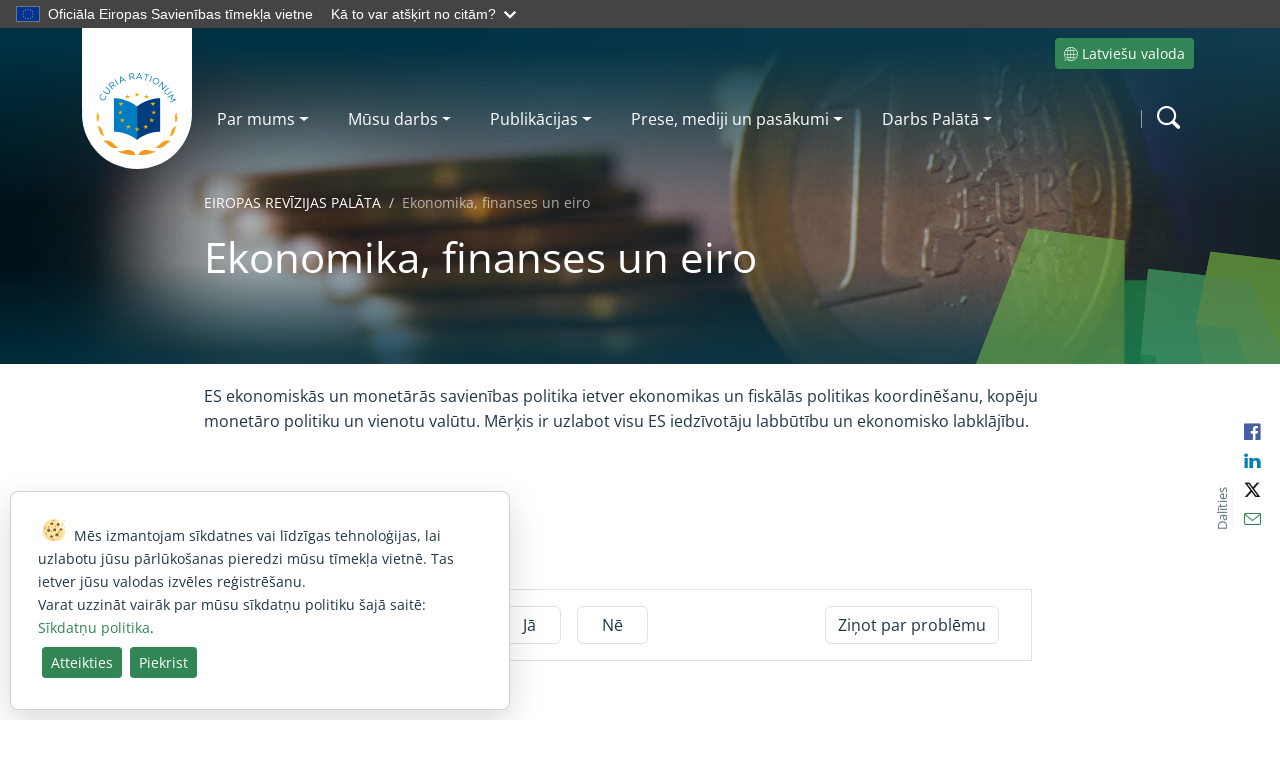

--- FILE ---
content_type: text/html; charset=utf-8
request_url: https://www.eca.europa.eu/lv/Pages/Economy-finance-and-the-euro.aspx?TermStoreId=8935807f-8495-4a93-a302-f4b76776d8ea&TermSetId=65f06bc6-d249-46bb-8dc4-7f70f9254254&TermId=3483f5dd-6c9f-4417-abe4-2fa3d8623ee9
body_size: 39009
content:


<!DOCTYPE html>
<html dir="ltr" lang="lv-LV">
    <head><meta charset="utf-8" /><meta name="viewport" content="width=device-width, initial-scale=1, shrink-to-fit=no" /><meta name="apple-mobile-web-app-capable" content="yes" /><meta http-equiv="X-UA-Compatible" content="IE=edge" /><meta name="GENERATOR" content="Microsoft SharePoint" /><meta http-equiv="Content-type" content="text/html; charset=utf-8" /><meta http-equiv="Expires" content="0" />
		<!-- ===== Hide unused styles in RTE Sharepoint (must be before corev15.css)  =================== -->
		<style>
			/* Deactivate unused H1 (must be unique and the title of the page) */
			H1.ms-rteElement-H1 { -ms-element:"false"; }
			/* Original styles used
			P.ms-rteElement-P {-ms-element: "false";}
			H2.ms-rteElement-H2 { -ms-element:"false"; }
			H3.ms-rteElement-H3 { -ms-element:"false"; }
			H4.ms-rteElement-H4 { -ms-element:"false"; }
			*/
			/* Deactivate unused styles */
			H1.ms-rteElement-H1B { -ms-element:"false"; }
			H2.ms-rteElement-H2B{ -ms-element:"false"; }
			H3.ms-rteElement-H3B{ -ms-element:"false"; }
			H4.ms-rteElement-H4B{ -ms-element:"false";}
			/* Deactivate unused text styles */
			.ms-rteStyle-Normal {-ms-element:"false"; }
			.ms-rteStyle-IntenseQuote {-ms-element:"false";}
			.ms-rteStyle-Emphasis {-ms-element:"false"; }
			.ms-rteStyle-IntenseEmphasis {-ms-element:"false";}
			.ms-rteStyle-References { -ms-element:"false";}
			.ms-rteStyle-IntenseReferences {-ms-element:"false";}
			.ms-rteStyle-Accent2 { -ms-element:"false";}
			.ms-rteStyle-Quote { -ms-element: "false";}
			.ms-rteStyle-Accent1 {-ms-element: "false";}
			/* Hide Text styles section under page elements */
			#Ribbon\.EditingTools\.CPEditTab\.Styles\.Styles\.Menu\.Styles	{
				display: none;
			} 
		</style>
        <!-- ===== STARTER: Robots  ======================================================================================================= -->
        

		<!-- ===== STARTER: Favicon / Windows Tile / iOS & Safari icons ======================================================================================== -->
		<!-- Favicon and device/browser icon -->
		<link rel="apple-touch-icon" sizes="180x180" href="https://static.eca.europa.eu/webcharter-internet/current/img/favicons/apple-touch-icon.png" /><link rel="icon" type="image/png" sizes="32x32" href="https://static.eca.europa.eu/webcharter-internet/current/img/favicons/favicon-32x32.png" /><link rel="icon" type="image/png" sizes="16x16" href="https://static.eca.europa.eu/webcharter-internet/current/img/favicons/favicon-16x16.png" /><link rel="mask-icon" href="https://static.eca.europa.eu/webcharter-internet/current/img/favicons/safari-pinned-tab.svg" color="#5bbad5" /><link rel="shortcut icon" href="https://static.eca.europa.eu/webcharter-internet/current/img/favicons/favicon.ico" /><meta name="msapplication-TileColor" content="#da532c" /><meta name="msapplication-config" content="https://static.eca.europa.eu/webcharter-internet/current/img/favicons/browserconfig.xml" /><meta name="theme-color" content="#ffffff" />
        <!-- The above 3 meta tags *must* come first in the head; any other head content must come *after* these tags -->

		<!-- ===== STARTER: Page Title loaded from page or page layout ==================================================================== -->
		<title>
	Ekonomika, finanses un eiro | European Court of Auditors
</title>
		<!-- ===== STARTER: Additional header placeholder (Meta description) - overridden by asp:content on pages or page layouts  =========================== -->
		
		<!-- ===== STARTER Micro Data and Open Graph for SEO and Social Share =================================================================================================== -->
		<!-- ===== STARTER: Placeholder for Micro Data Opengraph ====================================================== -->
		<script type="application/ld+json">
{
"@context": "http://schema.org",
"@type": "Organization",
"url": "http://www.eca.europa.eu/lv/Pages/Economy-finance-and-the-euro.aspx?TermStoreId=8935807f-8495-4a93-a302-f4b76776d8ea&TermSetId=65f06bc6-d249-46bb-8dc4-7f70f9254254&TermId=3483f5dd-6c9f-4417-abe4-2fa3d8623ee9",
"logo": "https://static.eca.europa.eu/webcharter-internet/current/img/favicons/apple-touch-icon.png",
"name" :"Ekonomika, finanses un eiro",
"description": "European Court of auditors, the guardians of the EU finances. This site is available in 24 languages"
}
</script><meta property="fb:app_id" content="966242223397117" /><meta property="og:site_name" content="European Court of Auditors" /><meta property="og:logo" content="https://static.eca.europa.eu/webcharter-internet/current/img/favicons/apple-touch-icon.png" /><meta property="og:title" content="Ekonomika, finanses un eiro" /><meta property="twitter:title" content="Ekonomika, finanses un eiro" /><meta property="og:description" content="" /><meta property="og:url" content="http://www.eca.europa.eu/lv/Pages/Economy-finance-and-the-euro.aspx?TermStoreId=8935807f-8495-4a93-a302-f4b76776d8ea&amp;TermSetId=65f06bc6-d249-46bb-8dc4-7f70f9254254&amp;TermId=3483f5dd-6c9f-4417-abe4-2fa3d8623ee9" /><meta property="og:type" content="website" /><meta property="twitter:image" content="&lt;img alt=&quot;&quot; src=&quot;/en/PublishingImages/topics/economy.jpg&quot; style=&quot;BORDER&amp;#58;0px solid;&quot; />" /><meta property="twitter:card" content="Ekonomika, finanses un eiro" /><meta property="twitter:description" content="" /><meta property="twitter:url" content="http://www.eca.europa.eu/lv/Pages/Economy-finance-and-the-euro.aspx?TermStoreId=8935807f-8495-4a93-a302-f4b76776d8ea&amp;TermSetId=65f06bc6-d249-46bb-8dc4-7f70f9254254&amp;TermId=3483f5dd-6c9f-4417-abe4-2fa3d8623ee9" /><meta property="og:image" content="&lt;img alt=&quot;&quot; src=&quot;/en/PublishingImages/topics/economy.jpg&quot; style=&quot;BORDER&amp;#58;0px solid;&quot; />" />

		<!-- ===== STARTER: SP Scripts and CSS  =========================================================================================== -->
		<link id="CssLink-1f9633cb0b1941b2b8c9b1d38c0e461c" rel="stylesheet" type="text/css" href="/_layouts/15/1033/styles/Themable/corev15.css?rev=BiOgxuWcxBnhKNutTFJcDA%3D%3DTAG0"/>
<link id="CssLink-03eebe4026d54e9ab0956e7dbde93499" rel="stylesheet" type="text/css" href="/Style%20Library/en-US/Themable/Core%20Styles/controls15.css"/>
<style id="SPThemeHideForms" type="text/css">body {opacity:0 !important}</style><script type="text/javascript">// <![CDATA[ 

var g_SPOffSwitches={};
// ]]>
</script>
<script type="text/javascript" src="/_layouts/15/1033/initstrings.js?rev=qNBdKcYXjsTNpy05wOK7Gg%3D%3DTAG0"></script>
<script type="text/javascript" src="/_layouts/15/init.js?rev=eqiUN2EN5Xn%2F2YyfuJQDtA%3D%3DTAG0"></script>
<script type="text/javascript" src="/_layouts/15/1033/strings.js?rev=8an2r1MhIt8SHy2mZX33VA%3D%3DTAG0"></script>
<script type="text/javascript" src="/_layouts/15/theming.js?rev=SuLUbbwTXcxFWOWLFUsOkw%3D%3DTAG0"></script>
<script type="text/javascript" src="/_layouts/15/ie55up.js?rev=DI%2FQWWhap6s759k%2FklnF0g%3D%3DTAG0"></script>
<script type="text/javascript" src="/ScriptResource.axd?d=lBEumRbkkvdIjheGe_dNq0UzJ4Se6cCOcyF9kRuT4Gd7YOuO2L3DaKRZcKMCLDQmqlmpMHuyrOWEy4aTONV4DxJyYE0SJAgo3Xjtd6NFiwLCCOkNghRdMiOa_clSi89G6obFIRrXPt19yPxU-sIwgib2VYyuTNJBDK64wQwKBjiwDLks5uVMHPWx-2SukoMR0&amp;t=32e5dfca"></script>
<script type="text/javascript" src="/_layouts/15/blank.js?rev=OqEYlnomw4m5X%2FMg2wSuyA%3D%3DTAG0"></script>
<script type="text/javascript" src="/ScriptResource.axd?d=ecGRcufyghMlzm6N-95QcL-xg4Plv6DclhKRvpSd3bEDmLj9uyfYoaBbHGIFnUPqDGuU89aldsU1aU8rsTf453g5t8KywmpfZyx2pnKiscTSAYA4zQE5M3sHYWIpKXPJWFZU2dJZvZq4kQ-xOjWcnHItvGIrrdvEDu_LH0_AP6FTj1Augug2Q66NbluBUkP-0&amp;t=32e5dfca"></script>
<script type="text/javascript">RegisterSod("require.js", "\u002f_layouts\u002f15\u002frequire.js?rev=bv3fWJhk0uFGpVwBxnZKNQ\u00253D\u00253DTAG0");</script>
<script type="text/javascript">RegisterSod("sp.res.resx", "\u002f_layouts\u002f15\u002f1033\u002fsp.res.js?rev=FnWveYddVjlqQYS2ZBOOzA\u00253D\u00253DTAG0");</script>
<script type="text/javascript">RegisterSod("sp.runtime.js", "\u002f_layouts\u002f15\u002fsp.runtime.js?rev=ieBn\u00252FPr8FuV9095CsVXFdw\u00253D\u00253DTAG0");RegisterSodDep("sp.runtime.js", "sp.res.resx");</script>
<script type="text/javascript">RegisterSod("sp.js", "\u002f_layouts\u002f15\u002fsp.js?rev=Os4G339\u00252BEf5vdNuG9dSWtw\u00253D\u00253DTAG0");RegisterSodDep("sp.js", "sp.runtime.js");RegisterSodDep("sp.js", "sp.ui.dialog.js");RegisterSodDep("sp.js", "sp.res.resx");</script>
<script type="text/javascript">RegisterSod("sp.init.js", "\u002f_layouts\u002f15\u002fsp.init.js?rev=GcX1\u00252BQkwU9iewwepsza2Kw\u00253D\u00253DTAG0");</script>
<script type="text/javascript">RegisterSod("sp.ui.dialog.js", "\u002f_layouts\u002f15\u002fsp.ui.dialog.js?rev=d7y1SiSVwqLJzuIiMAukpg\u00253D\u00253DTAG0");RegisterSodDep("sp.ui.dialog.js", "sp.init.js");RegisterSodDep("sp.ui.dialog.js", "sp.res.resx");</script>
<script type="text/javascript">RegisterSod("core.js", "\u002f_layouts\u002f15\u002fcore.js?rev=OuK8lknoOD37VvjQyOsHrw\u00253D\u00253DTAG0");</script>
<script type="text/javascript">RegisterSod("menu.js", "\u002f_layouts\u002f15\u002fmenu.js?rev=WMbI5XqdDKTzX20rarEQsQ\u00253D\u00253DTAG0");</script>
<script type="text/javascript">RegisterSod("mQuery.js", "\u002f_layouts\u002f15\u002fmquery.js?rev=wdHoEUjBno2g0ULGFwFjAg\u00253D\u00253DTAG0");</script>
<script type="text/javascript">RegisterSod("callout.js", "\u002f_layouts\u002f15\u002fcallout.js?rev=yFnKkBSYasfA2rW6krdVFQ\u00253D\u00253DTAG0");RegisterSodDep("callout.js", "mQuery.js");RegisterSodDep("callout.js", "core.js");</script>
<script type="text/javascript">RegisterSod("sp.core.js", "\u002f_layouts\u002f15\u002fsp.core.js?rev=LSKJVyPWTBdDAU6EL2A6kw\u00253D\u00253DTAG0");RegisterSodDep("sp.core.js", "sp.init.js");RegisterSodDep("sp.core.js", "core.js");</script>
<script type="text/javascript">RegisterSod("clienttemplates.js", "\u002f_layouts\u002f15\u002fclienttemplates.js?rev=oZO8iLnMIX278DJXZp9S4A\u00253D\u00253DTAG0");</script>
<script type="text/javascript">RegisterSod("sharing.js", "\u002f_layouts\u002f15\u002fsharing.js?rev=z7dWWrP\u00252FqzzxvtLQKR08Ww\u00253D\u00253DTAG0");RegisterSodDep("sharing.js", "mQuery.js");RegisterSodDep("sharing.js", "clienttemplates.js");RegisterSodDep("sharing.js", "core.js");</script>
<script type="text/javascript">RegisterSod("suitelinks.js", "\u002f_layouts\u002f15\u002fsuitelinks.js?rev=hNe7S\u00252B4EVV83bzPy9U\u00252BEvQ\u00253D\u00253DTAG0");RegisterSodDep("suitelinks.js", "core.js");</script>
<script type="text/javascript">RegisterSod("clientrenderer.js", "\u002f_layouts\u002f15\u002fclientrenderer.js?rev=Evu1eqGPwP\u00252FeN5ZuIpaSTQ\u00253D\u00253DTAG0");</script>
<script type="text/javascript">RegisterSod("srch.resources.resx", "\u002f_layouts\u002f15\u002f1033\u002fsrch.resources.js?rev=vZPcBJM2l80oZNzRUCRQ4g\u00253D\u00253DTAG0");</script>
<script type="text/javascript">RegisterSod("search.clientcontrols.js", "\u002f_layouts\u002f15\u002fsearch.clientcontrols.js?rev=xgTuNRzK\u00252B28qr6bjGThpIw\u00253D\u00253DTAG0");RegisterSodDep("search.clientcontrols.js", "sp.init.js");RegisterSodDep("search.clientcontrols.js", "clientrenderer.js");RegisterSodDep("search.clientcontrols.js", "srch.resources.resx");</script>
<script type="text/javascript">RegisterSod("sp.search.js", "\u002f_layouts\u002f15\u002fsp.search.js?rev=eMyDf7ZGV6rTjB2sDSdovA\u00253D\u00253DTAG0");RegisterSodDep("sp.search.js", "sp.init.js");RegisterSodDep("sp.search.js", "sp.runtime.js");</script>
<script type="text/javascript">RegisterSod("ajaxtoolkit.js", "\u002f_layouts\u002f15\u002fajaxtoolkit.js?rev=I3jVxnVkBqeUZ\u00252FWA\u00252BgwTLg\u00253D\u00253DTAG0");RegisterSodDep("ajaxtoolkit.js", "search.clientcontrols.js");</script>
<script type="text/javascript">RegisterSod("userprofile", "\u002f_layouts\u002f15\u002fsp.userprofiles.js?rev=J0M1pzLkfDXcJflabMvTYA\u00253D\u00253DTAG0");RegisterSodDep("userprofile", "sp.runtime.js");</script>
<script type="text/javascript">RegisterSod("followingcommon.js", "\u002f_layouts\u002f15\u002ffollowingcommon.js?rev=MgAestdI8p64n4UsP1Xeug\u00253D\u00253DTAG0");RegisterSodDep("followingcommon.js", "sp.js");RegisterSodDep("followingcommon.js", "userprofile");RegisterSodDep("followingcommon.js", "core.js");RegisterSodDep("followingcommon.js", "mQuery.js");</script>
<script type="text/javascript">RegisterSod("profilebrowserscriptres.resx", "\u002f_layouts\u002f15\u002f1033\u002fprofilebrowserscriptres.js?rev=qwf69WaVc1mYlJLXqmZmVA\u00253D\u00253DTAG0");</script>
<script type="text/javascript">RegisterSod("sp.ui.mysitecommon.js", "\u002f_layouts\u002f15\u002fsp.ui.mysitecommon.js?rev=5nRJiZWvHP3AB7VS14cjuw\u00253D\u00253DTAG0");RegisterSodDep("sp.ui.mysitecommon.js", "sp.init.js");RegisterSodDep("sp.ui.mysitecommon.js", "sp.runtime.js");RegisterSodDep("sp.ui.mysitecommon.js", "userprofile");RegisterSodDep("sp.ui.mysitecommon.js", "profilebrowserscriptres.resx");</script>
<script type="text/javascript">RegisterSod("inplview", "\u002f_layouts\u002f15\u002finplview.js?rev=ecdG8BqIlGbfoftF0\u00252FIAZA\u00253D\u00253DTAG0");RegisterSodDep("inplview", "core.js");RegisterSodDep("inplview", "clienttemplates.js");RegisterSodDep("inplview", "sp.js");</script>
<script type="text/javascript">RegisterSod("dragdrop.js", "\u002f_layouts\u002f15\u002fdragdrop.js?rev=h\u00252F2Jd5ursJLUu88iNs\u00252FM2A\u00253D\u00253DTAG0");</script>
<script type="text/javascript">RegisterSod("quicklaunch.js", "\u002f_layouts\u002f15\u002fquicklaunch.js?rev=yuA4NhRQlmo9X6TJsaidUg\u00253D\u00253DTAG0");RegisterSodDep("quicklaunch.js", "dragdrop.js");</script>
<script type="text/javascript">RegisterSod("datepicker.js", "\u002f_layouts\u002f15\u002fdatepicker.js?rev=8dvNCKf66PXIf\u00252Bw1tiMMxQ\u00253D\u00253DTAG0");</script>
<link type="text/xml" rel="alternate" href="/lv/_vti_bin/spsdisco.aspx" /><link rel="canonical" href="https://www.eca.europa.eu:443/lv/Pages/Economy-finance-and-the-euro.aspx?TermStoreId=8935807f-8495-4a93-a302-f4b76776d8ea&amp;TermSetId=65f06bc6-d249-46bb-8dc4-7f70f9254254&amp;TermId=3483f5dd-6c9f-4417-abe4-2fa3d8623ee9" />
		
		<!-- ===== STARTER: Core SharePoint CSS =========================================================================================== -->
				

		<!-- ===== STARTER: Custom ECA & Bootstrap CSS  =================================================================================================== -->
        <!-- Vendor
		================================================== -->
		<!-- Bootstrap core CSS -->
		<link rel="stylesheet" href="https://static.eca.europa.eu/webcharter-internet/current/css/vendor/bootstrap.min.css" />
		<!-- ECA styles
		================================================== -->
		<link rel="stylesheet" href="https://static.eca.europa.eu/webcharter-internet/current/css/eca-internet.css" />
		<!-- Customized styles in SharePoint RTE editor	
		================================================== -->	
		<link rel="stylesheet" href="https://www.eca.europa.eu/Style%20Library/eca-rte.css" />
		<!-- Custom TEMP styles for live fix
		================================================== -->	
		<link rel="stylesheet" href="https://www.eca.europa.eu/Style%20Library/eca-fix.css" />
		<!-- ===== STARTER:JS needed for the anticipated loading of the page (top menu) =================================================================================================== -->
		<!-- Bootstrap core JavaScript
		================================================== -->
		<!-- Placed at the end of the document so the pages load faster -->
		<script src="https://static.eca.europa.eu/webcharter-internet/current/js/browser.js"></script>
		<script src="https://static.eca.europa.eu/webcharter-internet/current/js/vendor/bootstrap.bundle.min.js"></script>
		<script src="https://static.eca.europa.eu/webcharter-internet/current/js/vendor/libraries.js"></script>
		<!-- Scripts
		================================================== -->
		<!-- External JS for Global EU banner -->
		<script defer src="https://webtools.europa.eu/load.js?globan=1110"></script>

		<script src="https://static.eca.europa.eu/webcharter-internet/current/js/build_menu.min.js"></script>
		<script src="https://static.eca.europa.eu/webcharter-internet/current/js/eca-internet.min.js"></script>	

		<!-- Matomo -->
		<script>
		var _paq = window._paq = window._paq || [];
		/* tracker methods like "setCustomDimension" should be called before "trackPageView" */
		_paq.push(['setCustomUrl', location.href.toLowerCase()]);
		_paq.push(['trackPageView']);
		_paq.push(['enableLinkTracking']);
		(function() {
			var u="https://eca.matomo.cloud/";
			_paq.push(['setTrackerUrl', u+'matomo.php']);
			_paq.push(['setSiteId', '3']);
			var d=document, g=d.createElement('script'), s=d.getElementsByTagName('script')[0];
			g.async=true; g.src='https://cdn.matomo.cloud/eca.matomo.cloud/matomo.js'; s.parentNode.insertBefore(g,s);
		})();
		</script>
		<!-- End Matomo Code -->
		
		
	</head>

	<body>
        <!-- ===== Add class editmode to detect we are in EDIT page sharepoint  =========================================================================== -->
        
        <div class="site-wrapper">
			<!-- Control for accesibility -->
			<div class="skip-links" role="region" aria-label="Skip Links">
				<a class="skip-link" href="#maincontent">Skip to content</a>
				<a class="skip-link" href="#mainsearch">Skip to search</a>
				<a class="skip-link" href="#mainnav">Skip to navigation</a>
				<!--<button id="contrast" class="skip-link" title="Change the contrast">
					Switch the contrast
				</button>-->
			</div>
			<!-- ===== STARTER: SP IDs / Prefetch SP images / SP Form  =========================================================================== -->
			
			<div id="imgPrefetch" style="display:none">
<img src="/_layouts/15/images/spcommon.png?rev=43" />
<img src="https://static.eca.europa.eu/webcharter-internet/current/img/eca-logo.svg?rev=43" />
</div>

			<form method="post" action="./Economy-finance-and-the-euro.aspx?TermStoreId=8935807f-8495-4a93-a302-f4b76776d8ea&amp;TermSetId=65f06bc6-d249-46bb-8dc4-7f70f9254254&amp;TermId=3483f5dd-6c9f-4417-abe4-2fa3d8623ee9" onsubmit="javascript:return WebForm_OnSubmit();" id="aspnetForm">
<div class="aspNetHidden">
<input type="hidden" name="_wpcmWpid" id="_wpcmWpid" value="" />
<input type="hidden" name="wpcmVal" id="wpcmVal" value="" />
<input type="hidden" name="MSOWebPartPage_PostbackSource" id="MSOWebPartPage_PostbackSource" value="" />
<input type="hidden" name="MSOTlPn_SelectedWpId" id="MSOTlPn_SelectedWpId" value="" />
<input type="hidden" name="MSOTlPn_View" id="MSOTlPn_View" value="0" />
<input type="hidden" name="MSOTlPn_ShowSettings" id="MSOTlPn_ShowSettings" value="False" />
<input type="hidden" name="MSOGallery_SelectedLibrary" id="MSOGallery_SelectedLibrary" value="" />
<input type="hidden" name="MSOGallery_FilterString" id="MSOGallery_FilterString" value="" />
<input type="hidden" name="MSOTlPn_Button" id="MSOTlPn_Button" value="none" />
<input type="hidden" name="__EVENTTARGET" id="__EVENTTARGET" value="" />
<input type="hidden" name="__EVENTARGUMENT" id="__EVENTARGUMENT" value="" />
<input type="hidden" name="__REQUESTDIGEST" id="__REQUESTDIGEST" value="noDigest" />
<input type="hidden" name="MSOSPWebPartManager_DisplayModeName" id="MSOSPWebPartManager_DisplayModeName" value="Browse" />
<input type="hidden" name="MSOSPWebPartManager_ExitingDesignMode" id="MSOSPWebPartManager_ExitingDesignMode" value="false" />
<input type="hidden" name="MSOWebPartPage_Shared" id="MSOWebPartPage_Shared" value="" />
<input type="hidden" name="MSOLayout_LayoutChanges" id="MSOLayout_LayoutChanges" value="" />
<input type="hidden" name="MSOLayout_InDesignMode" id="MSOLayout_InDesignMode" value="" />
<input type="hidden" name="_wpSelected" id="_wpSelected" value="" />
<input type="hidden" name="_wzSelected" id="_wzSelected" value="" />
<input type="hidden" name="MSOSPWebPartManager_OldDisplayModeName" id="MSOSPWebPartManager_OldDisplayModeName" value="Browse" />
<input type="hidden" name="MSOSPWebPartManager_StartWebPartEditingName" id="MSOSPWebPartManager_StartWebPartEditingName" value="false" />
<input type="hidden" name="MSOSPWebPartManager_EndWebPartEditing" id="MSOSPWebPartManager_EndWebPartEditing" value="false" />
<input type="hidden" name="__LASTFOCUS" id="__LASTFOCUS" value="" />
<input type="hidden" name="__VIEWSTATE" id="__VIEWSTATE" value="/[base64]" />
</div>

<script type="text/javascript">
//<![CDATA[
var theForm = document.forms['aspnetForm'];
if (!theForm) {
    theForm = document.aspnetForm;
}
function __doPostBack(eventTarget, eventArgument) {
    if (!theForm.onsubmit || (theForm.onsubmit() != false)) {
        theForm.__EVENTTARGET.value = eventTarget;
        theForm.__EVENTARGUMENT.value = eventArgument;
        theForm.submit();
    }
}
//]]>
</script>


<script src="/WebResource.axd?d=fbQvy22cxOTcTQskpdFWfTaHtmM-SwvnvjiQus5aMCm7Y2OCO8_gk_8g5-3gLLX3npjJ7e6LOLGLqbcevP0h7FZRVC6CW8QxUJqLEBYRb_81&amp;t=638901843720898773" type="text/javascript"></script>


<script type="text/javascript">
//<![CDATA[
var MSOWebPartPageFormName = 'aspnetForm';
var g_presenceEnabled = true;
var g_wsaEnabled = false;

var g_correlationId = '6b7deea1-a504-d0e5-ee38-17de2c1c4973';
var g_wsaQoSEnabled = false;
var g_wsaQoSDataPoints = [];
var g_wsaRUMEnabled = false;
var g_wsaLCID = 1033;
var g_wsaListTemplateId = 850;
var g_wsaSiteTemplateId = 'CMSPUBLISHING#0';
var _spPageContextInfo={"webServerRelativeUrl":"/lv","webAbsoluteUrl":"https://www.eca.europa.eu/lv","viewId":"","listId":"{8f382360-593a-46cd-9581-1d023bc962e3}","listPermsMask":{"High":48,"Low":2147688513},"listUrl":"/lv/Pages","listTitle":"Pages","listBaseTemplate":850,"viewOnlyExperienceEnabled":false,"blockDownloadsExperienceEnabled":false,"idleSessionSignOutEnabled":false,"cdnPrefix":"","siteAbsoluteUrl":"https://www.eca.europa.eu","siteId":"{16718370-22ff-4674-a323-be57215bfaac}","showNGSCDialogForSyncOnTS":false,"supportPoundStorePath":true,"supportPercentStorePath":true,"siteSubscriptionId":null,"CustomMarkupInCalculatedFieldDisabled":true,"AllowCustomMarkupInCalculatedField":false,"isSPO":false,"farmLabel":null,"serverRequestPath":"/lv/Pages/Economy-finance-and-the-euro.aspx","layoutsUrl":"_layouts/15","webId":"{75435908-9ea9-45d4-b41a-fcf7f3fd91d0}","webTitle":"EIROPAS REVĪZIJAS PALĀTA","webTemplate":"39","webTemplateConfiguration":"CMSPUBLISHING#0","webDescription":"ES finanšu sargātāja","tenantAppVersion":"1503741036","isAppWeb":false,"webLogoUrl":"_layouts/15/images/siteicon.png","webLanguage":1033,"currentLanguage":1033,"currentUICultureName":"en-US","currentCultureName":"lv-LV","currentCultureLCID":1062,"env":null,"nid":0,"fid":0,"serverTime":"2026-01-19T09:50:36.7589734Z","siteClientTag":"1844$$16.0.10417.20037","crossDomainPhotosEnabled":false,"openInClient":false,"Has2019Era":true,"webUIVersion":15,"webPermMasks":{"High":48,"Low":2147688513},"pageListId":"{8f382360-593a-46cd-9581-1d023bc962e3}","pageItemId":131,"pagePermsMask":{"High":48,"Low":2147688513},"pagePersonalizationScope":1,"userEmail":"","userId":0,"userLoginName":null,"userDisplayName":null,"isAnonymousUser":true,"isAnonymousGuestUser":false,"isEmailAuthenticationGuestUser":false,"isExternalGuestUser":false,"systemUserKey":null,"alertsEnabled":true,"siteServerRelativeUrl":"/","allowSilverlightPrompt":"True","themeCacheToken":"/lv::55:","themedCssFolderUrl":null,"themedImageFileNames":null,"modernThemingEnabled":true,"isSiteAdmin":false,"ExpFeatures":[480216468,1884350801,1158731092,62197791,538521105,335811073,4194306,34614301,268500996,-1946025984,28445328,-2147475455,134291456,65536,288,950272,1282,808326148,134217873,0,0,-1073217536,545285252,18350656,-467402752,6291457,-2147483644,1074794496,-1728053184,1845537108,622628,4102,0,0,0,0,0,0,0,0,0,0,0,0,0,0,0],"killSwitches":{},"InternalValidAuthorities":["methodology.eca.europa.eu","methodology.eca.europa.eu","www-2023.eca.europa.eu","www-2019-deploy.eca.europa.eu","www-2023.eca.europa.eu","www.eca.europa.eu","www.eca.europa.eu","eca.europa.eu","eca.europa.eu"],"CorrelationId":"6b7deea1-a504-d0e5-ee38-17de2c1c4973","hasManageWebPermissions":false,"isNoScriptEnabled":false,"groupId":null,"groupHasHomepage":true,"groupHasQuickLaunchConversationsLink":false,"departmentId":null,"hubSiteId":null,"hasPendingWebTemplateExtension":false,"isHubSite":false,"isWebWelcomePage":false,"siteClassification":"","hideSyncButtonOnODB":false,"showNGSCDialogForSyncOnODB":false,"sitePagesEnabled":false,"sitePagesFeatureVersion":0,"DesignPackageId":"00000000-0000-0000-0000-000000000000","groupType":null,"groupColor":"#23874b","siteColor":"#23874b","headerEmphasis":0,"navigationInfo":null,"guestsEnabled":false,"MenuData":{"SignInUrl":"/lv/_layouts/15/Authenticate.aspx?Source=%2Flv%2FPages%2FEconomy%2Dfinance%2Dand%2Dthe%2Deuro%2Easpx%3FTermStoreId%3D8935807f%252D8495%252D4a93%252Da302%252Df4b76776d8ea%26TermSetId%3D65f06bc6%252Dd249%252D46bb%252D8dc4%252D7f70f9254254%26TermId%3D3483f5dd%252D6c9f%252D4417%252Dabe4%252D2fa3d8623ee9"},"RecycleBinItemCount":-1,"PublishingFeatureOn":true,"PreviewFeaturesEnabled":false,"disableAppViews":false,"disableFlows":false,"serverRedirectedUrl":null,"formDigestValue":"0x35453437745EDF0118638F82DD13AC01C52F162A7DB0F559749D5C532CF287CD52817D6603CBCDC78D1239F39342128FB407992FC6C6B0B798289FDBEA73F9A6,19 Jan 2026 09:50:36 -0000","maximumFileSize":10240,"formDigestTimeoutSeconds":1800,"canUserCreateMicrosoftForm":false,"canUserCreateVisioDrawing":true,"readOnlyState":null,"isTenantDevSite":false,"preferUserTimeZone":false,"userTimeZoneData":null,"userTime24":false,"userFirstDayOfWeek":null,"webTimeZoneData":null,"webTime24":false,"webFirstDayOfWeek":null,"isSelfServiceSiteCreationEnabled":null,"alternateWebAppHost":"","aadTenantId":"","aadUserId":"","aadInstanceUrl":"","msGraphEndpointUrl":"https://","allowInfectedDownload":true};_spPageContextInfo.updateFormDigestPageLoaded=new Date();_spPageContextInfo.clientServerTimeDelta=new Date(_spPageContextInfo.serverTime)-new Date();if(typeof(define)=='function'){define('SPPageContextInfo',[],function(){return _spPageContextInfo;});}var L_Menu_BaseUrl="/lv";
var L_Menu_LCID="1033";
var L_Menu_SiteTheme="null";
document.onreadystatechange=fnRemoveAllStatus; function fnRemoveAllStatus(){removeAllStatus(true)};
                            function DoCallBack(filterText)
                            {WebForm_DoCallback('ctl00$PlaceHolderMain$ctl07$ctl00',filterText,UpdateFilterCallback,0,CallBackError,true)
                            }
                            function CallBackError(result, clientsideString)
                            {                
                            }
                        Flighting.ExpFeatures = [480216468,1884350801,1158731092,62197791,538521105,335811073,4194306,34614301,268500996,-1946025984,28445328,-2147475455,134291456,65536,288,950272,1282,808326148,134217873,0,0,-1073217536,545285252,18350656,-467402752,6291457,-2147483644,1074794496,-1728053184,1845537108,622628,4102,0,0,0,0,0,0,0,0,0,0,0,0,0,0,0]; (function()
{
    if(typeof(window.SP) == "undefined") window.SP = {};
    if(typeof(window.SP.YammerSwitch) == "undefined") window.SP.YammerSwitch = {};

    var ysObj = window.SP.YammerSwitch;
    ysObj.IsEnabled = false;
    ysObj.TargetYammerHostName = "www.yammer.com";
} )(); var _spWebPartComponents = new Object();//]]>
</script>

<script src="/_layouts/15/blank.js?rev=OqEYlnomw4m5X%2FMg2wSuyA%3D%3DTAG0" type="text/javascript"></script>
<script type="text/javascript">
//<![CDATA[
window.SPThemeUtils && SPThemeUtils.RegisterCssReferences([{"Url":"\u002f_layouts\u002f15\u002f1033\u002fstyles\u002fThemable\u002fcorev15.css?rev=BiOgxuWcxBnhKNutTFJcDA\u00253D\u00253DTAG0","OriginalUrl":"\u002f_layouts\u002f15\u002f1033\u002fstyles\u002fThemable\u002fcorev15.css?rev=BiOgxuWcxBnhKNutTFJcDA\u00253D\u00253DTAG0","Id":"CssLink-1f9633cb0b1941b2b8c9b1d38c0e461c","ConditionalExpression":"","After":"","RevealToNonIE":"false"},{"Url":"\u002fStyle Library\u002fen-US\u002fThemable\u002fCore Styles\u002fcontrols15.css","OriginalUrl":"\u002fStyle Library\u002fen-US\u002fThemable\u002fCore Styles\u002fcontrols15.css","Id":"CssLink-03eebe4026d54e9ab0956e7dbde93499","ConditionalExpression":"","After":"","RevealToNonIE":"false"}]);
(function(){

        if (typeof(_spBodyOnLoadFunctions) === 'undefined' || _spBodyOnLoadFunctions === null) {
            return;
        }
        _spBodyOnLoadFunctions.push(function() {
            SP.SOD.executeFunc('core.js', 'FollowingDocument', function() { FollowingDocument(); });
        });
    })();(function(){

        if (typeof(_spBodyOnLoadFunctions) === 'undefined' || _spBodyOnLoadFunctions === null) {
            return;
        }
        _spBodyOnLoadFunctions.push(function() {
            SP.SOD.executeFunc('core.js', 'FollowingCallout', function() { FollowingCallout(); });
        });
    })();if (typeof(DeferWebFormInitCallback) == 'function') DeferWebFormInitCallback();function WebForm_OnSubmit() {
UpdateFormDigest('\u002flv', 1440000);if (typeof(_spFormOnSubmitWrapper) != 'undefined') {return _spFormOnSubmitWrapper();} else {return true;};
return true;
}
//]]>
</script>

<div class="aspNetHidden">

	<input type="hidden" name="__VIEWSTATEGENERATOR" id="__VIEWSTATEGENERATOR" value="EA5D22D8" />
</div>

				<!-- ===== STARTER: SharePoint Reqs this for adding columns ===================================================== -->
				<script type="text/javascript"> var submitHook = function () { return false; }; theForm._spOldSubmit = theForm.submit; theForm.submit = function () { if (!submitHook()) { this._spOldSubmit(); } }; </script>

				<!-- ===== STARTER: Web Part Manager  ============================================================================================= -->
				<script nonce="e20dce71-cf6f-447f-9b21-6a57ce6889fb" src="/_layouts/15/next/spclient/en-us/sp-classic-page-assembly.js?uniqueId=23Q8x">

</script><script nonce="e20dce71-cf6f-447f-9b21-6a57ce6889fb">
	//<!--
	

(function(global){
  var correlationId="6b7deea1-a504-d0e5-ee38-17de2c1c4973",
    handleFailure=function(errorInformation){    console.error(errorInformation.message);},
    spClientSidePageContext={ 

"clientSideApplicationId" : "eb4b666b-5c29-4dad-9a99-23613f21a2b7",

"contextWebInfo" : {"_ObjectType_":"SP.ContextWebInformation","FormDigestTimeoutSeconds":1800,"FormDigestValue":"0x35453437745EDF0118638F82DD13AC01C52F162A7DB0F559749D5C532CF287CD52817D6603CBCDC78D1239F39342128FB407992FC6C6B0B798289FDBEA73F9A6,19 Jan 2026 09:50:36 -0000","LibraryVersion":"16.0.10417.20037","SiteFullUrl":"https:\u002f\u002fwww.eca.europa.eu","SupportedSchemaVersions":["14.0.0.0","15.0.0.0"],"WebFullUrl":"https:\u002f\u002fwww.eca.europa.eu\u002flv"},

"customActions" : [],

"spPageContextInfo" : {"webServerRelativeUrl":"/lv","webAbsoluteUrl":"https://www.eca.europa.eu/lv","viewId":"","listId":"{8f382360-593a-46cd-9581-1d023bc962e3}","listPermsMask":{"High":48,"Low":2147688513},"listUrl":"/lv/Pages","listTitle":"Pages","listBaseTemplate":850,"viewOnlyExperienceEnabled":false,"blockDownloadsExperienceEnabled":false,"idleSessionSignOutEnabled":false,"cdnPrefix":"","siteAbsoluteUrl":"https://www.eca.europa.eu","siteId":"{16718370-22ff-4674-a323-be57215bfaac}","showNGSCDialogForSyncOnTS":false,"supportPoundStorePath":true,"supportPercentStorePath":true,"siteSubscriptionId":null,"CustomMarkupInCalculatedFieldDisabled":true,"AllowCustomMarkupInCalculatedField":false,"isSPO":false,"farmLabel":null,"serverRequestPath":"/lv/Pages/Economy-finance-and-the-euro.aspx","layoutsUrl":"_layouts/15","webId":"{75435908-9ea9-45d4-b41a-fcf7f3fd91d0}","webTitle":"EIROPAS REVĪZIJAS PALĀTA","webTemplate":"39","webTemplateConfiguration":"CMSPUBLISHING#0","webDescription":"ES finanšu sargātāja","tenantAppVersion":"1503741036","isAppWeb":false,"webLogoUrl":"_layouts/15/images/siteicon.png","webLanguage":1033,"currentLanguage":1033,"currentUICultureName":"en-US","currentCultureName":"lv-LV","currentCultureLCID":1062,"env":null,"nid":0,"fid":0,"serverTime":"2026-01-19T09:50:36.8214754Z","siteClientTag":"1844$$16.0.10417.20037","crossDomainPhotosEnabled":false,"openInClient":false,"Has2019Era":true,"webUIVersion":15,"webPermMasks":{"High":48,"Low":2147688513},"pageListId":"{8f382360-593a-46cd-9581-1d023bc962e3}","pageItemId":131,"pagePermsMask":{"High":48,"Low":2147688513},"pagePersonalizationScope":1,"userEmail":"","userId":0,"userLoginName":null,"userDisplayName":null,"isAnonymousUser":true,"isAnonymousGuestUser":false,"isEmailAuthenticationGuestUser":false,"isExternalGuestUser":false,"systemUserKey":null,"alertsEnabled":true,"siteServerRelativeUrl":"/","allowSilverlightPrompt":"True","themeCacheToken":"/lv::55:","themedCssFolderUrl":null,"themedImageFileNames":null,"modernThemingEnabled":true,"isSiteAdmin":false,"ExpFeatures":[480216468,1884350801,1158731092,62197791,538521105,335811073,4194306,34614301,268500996,-1946025984,28445328,-2147475455,134291456,65536,288,950272,1282,808326148,134217873,0,0,-1073217536,545285252,18350656,-467402752,6291457,-2147483644,1074794496,-1728053184,1845537108,622628,4102,0,0,0,0,0,0,0,0,0,0,0,0,0,0,0],"killSwitches":{},"InternalValidAuthorities":["methodology.eca.europa.eu","methodology.eca.europa.eu","www-2023.eca.europa.eu","www-2019-deploy.eca.europa.eu","www-2023.eca.europa.eu","www.eca.europa.eu","www.eca.europa.eu","eca.europa.eu","eca.europa.eu"],"CorrelationId":"6b7deea1-a504-d0e5-ee38-17de2c1c4973","hasManageWebPermissions":false,"isNoScriptEnabled":false,"groupId":null,"groupHasHomepage":true,"groupHasQuickLaunchConversationsLink":false,"departmentId":null,"hubSiteId":null,"hasPendingWebTemplateExtension":false,"isHubSite":false,"isWebWelcomePage":false,"siteClassification":"","hideSyncButtonOnODB":false,"showNGSCDialogForSyncOnODB":false,"sitePagesEnabled":false,"sitePagesFeatureVersion":0,"DesignPackageId":"00000000-0000-0000-0000-000000000000","groupType":null,"groupColor":"#23874b","siteColor":"#23874b","headerEmphasis":0,"navigationInfo":null,"guestsEnabled":false,"MenuData":{"SignInUrl":"/lv/_layouts/15/Authenticate.aspx?Source=%2Flv%2FPages%2FEconomy%2Dfinance%2Dand%2Dthe%2Deuro%2Easpx%3FTermStoreId%3D8935807f%252D8495%252D4a93%252Da302%252Df4b76776d8ea%26TermSetId%3D65f06bc6%252Dd249%252D46bb%252D8dc4%252D7f70f9254254%26TermId%3D3483f5dd%252D6c9f%252D4417%252Dabe4%252D2fa3d8623ee9"},"RecycleBinItemCount":-1,"PublishingFeatureOn":true,"PreviewFeaturesEnabled":false,"disableAppViews":false,"disableFlows":false,"serverRedirectedUrl":null,"formDigestValue":"0x35453437745EDF0118638F82DD13AC01C52F162A7DB0F559749D5C532CF287CD52817D6603CBCDC78D1239F39342128FB407992FC6C6B0B798289FDBEA73F9A6,19 Jan 2026 09:50:36 -0000","maximumFileSize":10240,"formDigestTimeoutSeconds":1800,"canUserCreateMicrosoftForm":false,"canUserCreateVisioDrawing":true,"readOnlyState":null,"isTenantDevSite":false,"preferUserTimeZone":false,"userTimeZoneData":null,"userTime24":false,"userFirstDayOfWeek":null,"webTimeZoneData":null,"webTime24":false,"webFirstDayOfWeek":null,"isSelfServiceSiteCreationEnabled":null,"alternateWebAppHost":"","aadTenantId":"","aadUserId":"","aadInstanceUrl":"","msGraphEndpointUrl":"https://","allowInfectedDownload":true},

"manifests" : [{"preloadOptions":{},"title":{"default":"classic-page-webpart-application"},"description":{"default":"Classic page webpart application"},"assemblyId":"addf4597-640f-4316-858c-2359e0c4ec21","version":"0.1.5","alias":"ClassicPageWebPartApplication","preloadComponents":["02a01e42-69ab-403d-8a16-acd128661f8e","0d910c1c-13b9-4e1c-9aa4-b008c5e42d7d","aa0a46ec-1505-43cd-a44a-93f3a5aa460a","974a7777-0990-4136-8fa6-95d80114c2e0","c83d5509-ccd5-4c67-919f-2440f237927a","a81a5cf6-c9ad-4a0a-85aa-68c03d2d22a2","8494e7d7-6b99-47b2-a741-59873e42f16f","1c4541f7-5c31-41aa-9fa8-fbc9dc14c0a8","1c6c9123-7aac-41f3-a376-3caea41ed83f","f97266fb-ccb7-430e-9384-4124d05295d3","467dc675-7cc5-4709-8aac-78e3b71bd2f6","7263c7d0-1d6a-45ec-8d85-d4d1d234171b","73e1dc6c-8441-42cc-ad47-4bd3659f8a3a","8217e442-8ed3-41fd-957d-b112e841286a","cc2cc925-b5be-41bb-880a-f0f8030c6aff","4df9bb86-ab0a-4aab-ab5f-48bf167048fb","3fbad3f4-a628-41b0-8694-2054c09edccd","05ed6956-59ad-4aa6-9e4e-b832c96ae87b"],"isInternal":true,"loaderConfig":{"internalModuleBaseUrls":["/_layouts/15/next/spclient/"],"entryModuleId":"sp-classic-page-application","scriptResources":{"sp-classic-page-application":{"type":"localizedPath","defaultPath":{"default":"en-us/sp-classic-page-application.js?uniqueId=23Q8x"}},"@microsoft/sp-core-library":{"type":"component","id":"7263c7d0-1d6a-45ec-8d85-d4d1d234171b","version":"1.5.0"},"@microsoft/sp-webpart-base":{"type":"component","id":"974a7777-0990-4136-8fa6-95d80114c2e0","version":"1.5.0"},"@microsoft/sp-loader":{"type":"component","id":"1c6c9123-7aac-41f3-a376-3caea41ed83f","version":"1.5.0"},"@ms/sp-telemetry":{"type":"component","id":"8217e442-8ed3-41fd-957d-b112e841286a","version":"0.2.2"},"@microsoft/sp-application-base":{"type":"component","id":"4df9bb86-ab0a-4aab-ab5f-48bf167048fb","version":"1.5.0"}}},"manifestVersion":2,"id":"eb4b666b-5c29-4dad-9a99-23613f21a2b7","componentType":"Application"}, {"preconfiguredEntries":[{"title":{"default":"Keyword Suggestion"},"description":{"default":"Keyword Suggestion description"},"officeFabricIconFontName":"Page","groupId":"5c03119e-3074-46fd-976b-c60198311f70","group":{"default":"Other"},"properties":{"description":"Keyword Suggestion"}}],"version":"1.12.0","alias":"WPKeywordSuggestion","loaderConfig":{"internalModuleBaseUrls":["https://static.eca.europa.eu/internet/"],"entryModuleId":"keyword-suggestion-web-part","scriptResources":{"keyword-suggestion-web-part":{"type":"path","path":"keyword-suggestion-web-part_655b55b4ef6299f74a3973dfbf6761be.js"},"WpAllStrings":{"type":"localizedPath","defaultPath":"s-wpallstrings_en-us_ac1f64664033f873c1eded1420fb9477.js","paths":{}},"@microsoft/sp-core-library":{"type":"component","id":"7263c7d0-1d6a-45ec-8d85-d4d1d234171b","version":"1.4.1"},"@microsoft/sp-webpart-base":{"type":"component","id":"974a7777-0990-4136-8fa6-95d80114c2e0","version":"1.4.1"}}},"manifestVersion":2,"id":"a9eb3876-082b-446f-8798-1a16fa8a8647","componentType":"WebPart"}, {"preconfiguredEntries":[{"title":{"default":"Feedback"},"description":{"default":"Feedback form for public user"},"officeFabricIconFontName":"Page","groupId":"5c03119e-3074-46fd-976b-c60198311f70","group":{"default":"Other"},"properties":{"description":"Feedback form"}}],"version":"1.12.0","alias":"WPFeedback","loaderConfig":{"internalModuleBaseUrls":["https://static.eca.europa.eu/internet/"],"entryModuleId":"feedback-web-part","scriptResources":{"feedback-web-part":{"type":"path","path":"feedback-web-part_11d56c2be64d1ae1c7b273bdc5ddcf1d.js"},"WpAllStrings":{"type":"localizedPath","defaultPath":"s-wpallstrings_en-us_ac1f64664033f873c1eded1420fb9477.js","paths":{}},"@microsoft/sp-core-library":{"type":"component","id":"7263c7d0-1d6a-45ec-8d85-d4d1d234171b","version":"1.4.1"},"@microsoft/sp-webpart-base":{"type":"component","id":"974a7777-0990-4136-8fa6-95d80114c2e0","version":"1.4.1"}}},"manifestVersion":2,"id":"4c446970-030e-4bed-98cb-df21603a3976","componentType":"WebPart"}, {"preconfiguredEntries":[{"title":{"default":"SubscriberForm"},"description":{"default":"SubscriberForm"},"officeFabricIconFontName":"Page","groupId":"5c03119e-3074-46fd-976b-c60198311f70","group":{"default":"Other"},"properties":{"description":"SubscriberForm"}}],"version":"1.12.0","alias":"SubscriberFormWebPart","loaderConfig":{"internalModuleBaseUrls":["https://static.eca.europa.eu/internet/"],"entryModuleId":"subscriber-form-web-part","scriptResources":{"subscriber-form-web-part":{"type":"path","path":"subscriber-form-web-part_93388f4addcd0fa0c18a3a104017feeb.js"},"WpAllStrings":{"type":"localizedPath","defaultPath":"s-wpallstrings_en-us_ac1f64664033f873c1eded1420fb9477.js","paths":{}},"@microsoft/sp-core-library":{"type":"component","id":"7263c7d0-1d6a-45ec-8d85-d4d1d234171b","version":"1.4.1"},"@microsoft/sp-webpart-base":{"type":"component","id":"974a7777-0990-4136-8fa6-95d80114c2e0","version":"1.4.1"}}},"manifestVersion":2,"id":"8db22dde-e815-4102-88d1-ede2bf9fe8f4","componentType":"WebPart"}, {"preconfiguredEntries":[{"title":{"default":"Simple listing page"},"description":{"default":"Simple listing page web part"},"officeFabricIconFontName":"Page","groupId":"5c03119e-3074-46fd-976b-c60198311f70","group":{"default":"Other"},"properties":{"description":"Simple listing page web part"}}],"version":"1.12.0","alias":"WPSimpleListingPageWebPart","loaderConfig":{"internalModuleBaseUrls":["https://static.eca.europa.eu/internet/"],"entryModuleId":"wp-simple-listing-page-web-part","scriptResources":{"wp-simple-listing-page-web-part":{"type":"path","path":"wp-simple-listing-page-web-part_8d397c52565703af2cb5a618222333a8.js"},"WpAllStrings":{"type":"localizedPath","defaultPath":"s-wpallstrings_en-us_ac1f64664033f873c1eded1420fb9477.js","paths":{}},"PropertyControlStrings":{"type":"localizedPath","defaultPath":{"default":"s-propertycontrolstrings_en-us_de0ec791c9d23a2cf10911a72c5b616c.js"}},"@microsoft/sp-core-library":{"type":"component","id":"7263c7d0-1d6a-45ec-8d85-d4d1d234171b","version":"1.4.1"},"@microsoft/sp-webpart-base":{"type":"component","id":"974a7777-0990-4136-8fa6-95d80114c2e0","version":"1.4.1"},"@microsoft/sp-lodash-subset":{"type":"component","id":"73e1dc6c-8441-42cc-ad47-4bd3659f8a3a","version":"1.4.1"},"@microsoft/sp-http":{"type":"component","id":"c07208f0-ea3b-4c1a-9965-ac1b825211a6","version":"1.4.1"}}},"manifestVersion":2,"id":"c3661cf3-0345-407d-9877-d9374f89605f","componentType":"WebPart"}, {"version":"1.5.0","alias":"SPCoreLibrary","isInternal":true,"loaderConfig":{"internalModuleBaseUrls":["/_layouts/15/next/spclient/"],"entryModuleId":"sp-core-library","scriptResources":{"sp-core-library":{"type":"localizedPath","defaultPath":{"default":"en-us/sp-core-library.js?uniqueId=23Q8x"}},"@microsoft/sp-lodash-subset":{"type":"component","id":"73e1dc6c-8441-42cc-ad47-4bd3659f8a3a","version":"1.5.0"}}},"manifestVersion":2,"id":"7263c7d0-1d6a-45ec-8d85-d4d1d234171b","componentType":"Library"}, {"version":"1.5.0","alias":"SPWebPartBase","isInternal":true,"loaderConfig":{"internalModuleBaseUrls":["/_layouts/15/next/spclient/"],"entryModuleId":"sp-webpart-base","scriptResources":{"sp-webpart-base":{"type":"localizedPath","defaultPath":{"default":"en-us/sp-webpart-base.js?uniqueId=23Q8x"}},"@microsoft/sp-core-library":{"type":"component","id":"7263c7d0-1d6a-45ec-8d85-d4d1d234171b","version":"1.5.0"},"@microsoft/decorators":{"type":"component","id":"f97266fb-ccb7-430e-9384-4124d05295d3","version":"1.5.0"},"react":{"type":"component","id":"0d910c1c-13b9-4e1c-9aa4-b008c5e42d7d","version":"15.6.2"},"@ms/sp-telemetry":{"type":"component","id":"8217e442-8ed3-41fd-957d-b112e841286a","version":"0.2.2"},"@microsoft/sp-lodash-subset":{"type":"component","id":"73e1dc6c-8441-42cc-ad47-4bd3659f8a3a","version":"1.5.0"},"@microsoft/office-ui-fabric-react-bundle":{"type":"component","id":"02a01e42-69ab-403d-8a16-acd128661f8e","version":"1.5.0"},"react-dom":{"type":"component","id":"aa0a46ec-1505-43cd-a44a-93f3a5aa460a","version":"15.6.2"},"@microsoft/load-themed-styles":{"type":"component","id":"229b8d08-79f3-438b-8c21-4613fc877abd","version":"0.1.2"},"@microsoft/sp-component-base":{"type":"component","id":"467dc675-7cc5-4709-8aac-78e3b71bd2f6","version":"1.5.0"},"@microsoft/sp-http":{"type":"component","id":"c07208f0-ea3b-4c1a-9965-ac1b825211a6","version":"1.5.0"},"@ms/sp-load-themed-styles":{"type":"component","id":"229b8d08-79f3-438b-8c21-4613fc877abd","version":"0.1.2"},"@microsoft/sp-loader":{"type":"component","id":"1c6c9123-7aac-41f3-a376-3caea41ed83f","version":"1.5.0"},"@microsoft/sp-page-context":{"type":"component","id":"1c4541f7-5c31-41aa-9fa8-fbc9dc14c0a8","version":"1.5.0"}}},"manifestVersion":2,"id":"974a7777-0990-4136-8fa6-95d80114c2e0","componentType":"Library"}, {"version":"1.5.0","alias":"SPLoader","isInternal":true,"loaderConfig":{"internalModuleBaseUrls":["/_layouts/15/next/spclient/"],"entryModuleId":"sp-loader","scriptResources":{"sp-loader":{"type":"localizedPath","defaultPath":{"default":"en-us/sp-loader.js?uniqueId=23Q8x"}},"@microsoft/sp-core-library":{"type":"component","id":"7263c7d0-1d6a-45ec-8d85-d4d1d234171b","version":"1.5.0"},"@ms/sp-telemetry":{"type":"component","id":"8217e442-8ed3-41fd-957d-b112e841286a","version":"0.2.2"},"@microsoft/sp-page-context":{"type":"component","id":"1c4541f7-5c31-41aa-9fa8-fbc9dc14c0a8","version":"1.5.0"},"@microsoft/sp-http":{"type":"component","id":"c07208f0-ea3b-4c1a-9965-ac1b825211a6","version":"1.5.0"},"@microsoft/sp-lodash-subset":{"type":"component","id":"73e1dc6c-8441-42cc-ad47-4bd3659f8a3a","version":"1.5.0"},"@microsoft/sp-dynamic-data":{"type":"component","id":"e40f8203-b39d-425a-a957-714852e33b79","version":"1.5.0"},"@microsoft/load-themed-styles":{"type":"component","id":"229b8d08-79f3-438b-8c21-4613fc877abd","version":"0.1.2"}}},"manifestVersion":2,"id":"1c6c9123-7aac-41f3-a376-3caea41ed83f","componentType":"Library"}, {"version":"0.2.2","alias":"SPTelemetry","isInternal":true,"loaderConfig":{"internalModuleBaseUrls":["/_layouts/15/next/spclient/"],"entryModuleId":"sp-telemetry","scriptResources":{"sp-telemetry":{"type":"path","path":"sp-telemetry.js"},"@microsoft/sp-core-library":{"type":"component","id":"7263c7d0-1d6a-45ec-8d85-d4d1d234171b","version":"1.5.0"},"@ms/odsp-utilities-bundle":{"type":"component","id":"cc2cc925-b5be-41bb-880a-f0f8030c6aff","version":"1.1.0"},"@microsoft/sp-lodash-subset":{"type":"component","id":"73e1dc6c-8441-42cc-ad47-4bd3659f8a3a","version":"1.5.0"}}},"manifestVersion":2,"id":"8217e442-8ed3-41fd-957d-b112e841286a","componentType":"Library"}, {"version":"1.5.0","alias":"SPApplicationBase","preloadComponents":["c0c518b8-701b-4f6f-956d-5782772bb731"],"isInternal":true,"loaderConfig":{"internalModuleBaseUrls":["/_layouts/15/next/spclient/"],"entryModuleId":"sp-application-base","scriptResources":{"sp-application-base":{"type":"localizedPath","defaultPath":{"default":"en-us/sp-application-base.js?uniqueId=23Q8x"}},"@microsoft/sp-core-library":{"type":"component","id":"7263c7d0-1d6a-45ec-8d85-d4d1d234171b","version":"1.5.0"},"@ms/sp-telemetry":{"type":"component","id":"8217e442-8ed3-41fd-957d-b112e841286a","version":"0.2.2"},"@microsoft/sp-http":{"type":"component","id":"c07208f0-ea3b-4c1a-9965-ac1b825211a6","version":"1.5.0"},"@microsoft/sp-loader":{"type":"component","id":"1c6c9123-7aac-41f3-a376-3caea41ed83f","version":"1.5.0"},"@ms/odsp-utilities-bundle":{"type":"component","id":"cc2cc925-b5be-41bb-880a-f0f8030c6aff","version":"1.1.0"},"@microsoft/sp-extension-base":{"type":"component","id":"0773bd53-a69e-4293-87e6-ba80ea4d614b","version":"1.5.0"},"@microsoft/decorators":{"type":"component","id":"f97266fb-ccb7-430e-9384-4124d05295d3","version":"1.5.0"},"@microsoft/sp-page-context":{"type":"component","id":"1c4541f7-5c31-41aa-9fa8-fbc9dc14c0a8","version":"1.5.0"},"@microsoft/sp-component-base":{"type":"component","id":"467dc675-7cc5-4709-8aac-78e3b71bd2f6","version":"1.5.0"},"@microsoft/sp-lodash-subset":{"type":"component","id":"73e1dc6c-8441-42cc-ad47-4bd3659f8a3a","version":"1.5.0"},"@microsoft/load-themed-styles":{"type":"component","id":"229b8d08-79f3-438b-8c21-4613fc877abd","version":"0.1.2"},"@ms/sp-load-themed-styles":{"type":"component","id":"229b8d08-79f3-438b-8c21-4613fc877abd","version":"0.1.2"}}},"manifestVersion":2,"id":"4df9bb86-ab0a-4aab-ab5f-48bf167048fb","componentType":"Library"}, {"version":"1.5.0","alias":"OfficeUIFabricReact","isInternal":true,"loaderConfig":{"internalModuleBaseUrls":["/_layouts/15/next/spclient/"],"entryModuleId":"office-ui-fabric-react-bundle","scriptResources":{"office-ui-fabric-react-bundle":{"type":"path","path":"office-ui-fabric-react-bundle.js"},"react":{"type":"component","id":"0d910c1c-13b9-4e1c-9aa4-b008c5e42d7d","version":"15.6.2"},"@microsoft/load-themed-styles":{"type":"component","id":"229b8d08-79f3-438b-8c21-4613fc877abd","version":"0.1.2"},"react-dom":{"type":"component","id":"aa0a46ec-1505-43cd-a44a-93f3a5aa460a","version":"15.6.2"}}},"manifestVersion":2,"id":"02a01e42-69ab-403d-8a16-acd128661f8e","componentType":"Library"}, {"version":"15.6.2","alias":"React","isInternal":true,"loaderConfig":{"internalModuleBaseUrls":["/_layouts/15/next/spclient/"],"entryModuleId":"react-bundle","scriptResources":{"react-bundle":{"type":"path","path":"react-bundle.js"}}},"manifestVersion":2,"id":"0d910c1c-13b9-4e1c-9aa4-b008c5e42d7d","componentType":"Library"}, {"version":"15.6.2","alias":"ReactDOM","isInternal":true,"loaderConfig":{"internalModuleBaseUrls":["/_layouts/15/next/spclient/"],"entryModuleId":"react-dom-bundle","scriptResources":{"react-dom-bundle":{"type":"path","path":"react-dom-bundle.js"},"react":{"type":"component","id":"0d910c1c-13b9-4e1c-9aa4-b008c5e42d7d","version":"15.6.2"}}},"manifestVersion":2,"id":"aa0a46ec-1505-43cd-a44a-93f3a5aa460a","componentType":"Library"}, {"version":"0.0.2","alias":"I18nUtilities","isInternal":true,"loaderConfig":{"internalModuleBaseUrls":["/_layouts/15/next/spclient/"],"entryModuleId":"i18n-utilities-bundle","scriptResources":{"i18n-utilities-bundle":{"type":"localizedPath","defaultPath":{"default":"en-us/i18n-utilities-bundle.js?uniqueId=23Q8x"}}}},"manifestVersion":2,"id":"c83d5509-ccd5-4c67-919f-2440f237927a","componentType":"Library"}, {"version":"1.1.1","alias":"SPFilepicker","isInternal":true,"loaderConfig":{"internalModuleBaseUrls":["/_layouts/15/next/spclient/"],"entryModuleId":"sp-filepicker","scriptResources":{"sp-filepicker":{"type":"localizedPath","defaultPath":{"default":"en-us/sp-filepicker.js?uniqueId=23Q8x"}},"@ms/sp-component-utilities":{"type":"component","id":"8494e7d7-6b99-47b2-a741-59873e42f16f","version":"0.2.1"},"@ms/sp-telemetry":{"type":"component","id":"8217e442-8ed3-41fd-957d-b112e841286a","version":"0.2.2"},"react":{"type":"component","id":"0d910c1c-13b9-4e1c-9aa4-b008c5e42d7d","version":"15.6.2"},"@microsoft/office-ui-fabric-react-bundle":{"type":"component","id":"02a01e42-69ab-403d-8a16-acd128661f8e","version":"1.5.0"},"@ms/odsp-utilities-bundle":{"type":"component","id":"cc2cc925-b5be-41bb-880a-f0f8030c6aff","version":"1.1.0"},"@microsoft/sp-core-library":{"type":"component","id":"7263c7d0-1d6a-45ec-8d85-d4d1d234171b","version":"1.5.0"},"@microsoft/sp-page-context":{"type":"component","id":"1c4541f7-5c31-41aa-9fa8-fbc9dc14c0a8","version":"1.5.0"},"@ms/sp-webpart-shared":{"type":"component","id":"914330ee-2df2-4f6e-a858-30c23a812408","version":"0.1.0"},"react-dom":{"type":"component","id":"aa0a46ec-1505-43cd-a44a-93f3a5aa460a","version":"15.6.2"},"@microsoft/sp-http":{"type":"component","id":"c07208f0-ea3b-4c1a-9965-ac1b825211a6","version":"1.5.0"},"@microsoft/sp-lodash-subset":{"type":"component","id":"73e1dc6c-8441-42cc-ad47-4bd3659f8a3a","version":"1.5.0"},"@ms/sp-dataproviders":{"type":"component","id":"1cea229f-b208-4202-8014-22503d92a019","version":"0.1.0"},"@microsoft/load-themed-styles":{"type":"component","id":"229b8d08-79f3-438b-8c21-4613fc877abd","version":"0.1.2"}}},"manifestVersion":2,"id":"a81a5cf6-c9ad-4a0a-85aa-68c03d2d22a2","componentType":"Library"}, {"version":"0.2.1","alias":"SPComponentUtilities","isInternal":true,"loaderConfig":{"internalModuleBaseUrls":["/_layouts/15/next/spclient/"],"entryModuleId":"sp-component-utilities","scriptResources":{"sp-component-utilities":{"type":"localizedPath","defaultPath":{"default":"en-us/sp-component-utilities.js?uniqueId=23Q8x"}},"@ms/odsp-utilities-bundle":{"type":"component","id":"cc2cc925-b5be-41bb-880a-f0f8030c6aff","version":"1.1.0"},"@microsoft/sp-core-library":{"type":"component","id":"7263c7d0-1d6a-45ec-8d85-d4d1d234171b","version":"1.5.0"},"@ms/sp-telemetry":{"type":"component","id":"8217e442-8ed3-41fd-957d-b112e841286a","version":"0.2.2"},"react":{"type":"component","id":"0d910c1c-13b9-4e1c-9aa4-b008c5e42d7d","version":"15.6.2"},"@microsoft/load-themed-styles":{"type":"component","id":"229b8d08-79f3-438b-8c21-4613fc877abd","version":"0.1.2"},"@microsoft/office-ui-fabric-react-bundle":{"type":"component","id":"02a01e42-69ab-403d-8a16-acd128661f8e","version":"1.5.0"},"react-dom":{"type":"component","id":"aa0a46ec-1505-43cd-a44a-93f3a5aa460a","version":"15.6.2"},"@microsoft/sp-lodash-subset":{"type":"component","id":"73e1dc6c-8441-42cc-ad47-4bd3659f8a3a","version":"1.5.0"},"@microsoft/sp-http":{"type":"component","id":"c07208f0-ea3b-4c1a-9965-ac1b825211a6","version":"1.5.0"},"@microsoft/sp-page-context":{"type":"component","id":"1c4541f7-5c31-41aa-9fa8-fbc9dc14c0a8","version":"1.5.0"},"@ms/i18n-utilities":{"type":"component","id":"c83d5509-ccd5-4c67-919f-2440f237927a","version":"0.0.2"}}},"manifestVersion":2,"id":"8494e7d7-6b99-47b2-a741-59873e42f16f","componentType":"Library"}, {"version":"1.5.0","alias":"SPPageContext","isInternal":true,"loaderConfig":{"internalModuleBaseUrls":["/_layouts/15/next/spclient/"],"entryModuleId":"sp-page-context","scriptResources":{"sp-page-context":{"type":"path","path":"sp-page-context.js"},"@microsoft/sp-core-library":{"type":"component","id":"7263c7d0-1d6a-45ec-8d85-d4d1d234171b","version":"1.5.0"},"@ms/sp-telemetry":{"type":"component","id":"8217e442-8ed3-41fd-957d-b112e841286a","version":"0.2.2"},"@microsoft/sp-dynamic-data":{"type":"component","id":"e40f8203-b39d-425a-a957-714852e33b79","version":"1.5.0"}}},"manifestVersion":2,"id":"1c4541f7-5c31-41aa-9fa8-fbc9dc14c0a8","componentType":"Library"}, {"version":"1.5.0","alias":"Decorators","isInternal":true,"loaderConfig":{"internalModuleBaseUrls":["/_layouts/15/next/spclient/"],"entryModuleId":"decorators","scriptResources":{"decorators":{"type":"path","path":"decorators.js"}}},"manifestVersion":2,"id":"f97266fb-ccb7-430e-9384-4124d05295d3","componentType":"Library"}, {"version":"1.5.0","alias":"SPComponentBase","isInternal":true,"loaderConfig":{"internalModuleBaseUrls":["/_layouts/15/next/spclient/"],"entryModuleId":"sp-component-base","scriptResources":{"sp-component-base":{"type":"path","path":"sp-component-base.js"},"@microsoft/sp-core-library":{"type":"component","id":"7263c7d0-1d6a-45ec-8d85-d4d1d234171b","version":"1.5.0"},"@ms/sp-telemetry":{"type":"component","id":"8217e442-8ed3-41fd-957d-b112e841286a","version":"0.2.2"},"@microsoft/sp-dynamic-data":{"type":"component","id":"e40f8203-b39d-425a-a957-714852e33b79","version":"1.5.0"},"@microsoft/decorators":{"type":"component","id":"f97266fb-ccb7-430e-9384-4124d05295d3","version":"1.5.0"},"@microsoft/sp-page-context":{"type":"component","id":"1c4541f7-5c31-41aa-9fa8-fbc9dc14c0a8","version":"1.5.0"},"@microsoft/sp-lodash-subset":{"type":"component","id":"73e1dc6c-8441-42cc-ad47-4bd3659f8a3a","version":"1.5.0"},"@microsoft/load-themed-styles":{"type":"component","id":"229b8d08-79f3-438b-8c21-4613fc877abd","version":"0.1.2"}}},"manifestVersion":2,"id":"467dc675-7cc5-4709-8aac-78e3b71bd2f6","componentType":"Library"}, {"version":"1.1.0","alias":"OdspUtilitiesBundle","isInternal":true,"loaderConfig":{"internalModuleBaseUrls":["/_layouts/15/next/spclient/"],"entryModuleId":"odsp-utilities-bundle","scriptResources":{"odsp-utilities-bundle":{"type":"path","path":"odsp-utilities-bundle.js"},"@microsoft/load-themed-styles":{"type":"component","id":"229b8d08-79f3-438b-8c21-4613fc877abd","version":"0.1.2"}}},"manifestVersion":2,"id":"cc2cc925-b5be-41bb-880a-f0f8030c6aff","componentType":"Library"}, {"version":"1.0.3","alias":"SPHtmlEmbed","isInternal":true,"loaderConfig":{"internalModuleBaseUrls":["/_layouts/15/next/spclient/"],"entryModuleId":"sp-html-embed","scriptResources":{"sp-html-embed":{"type":"localizedPath","defaultPath":{"default":"en-us/sp-html-embed.js?uniqueId=23Q8x"}},"react":{"type":"component","id":"0d910c1c-13b9-4e1c-9aa4-b008c5e42d7d","version":"15.6.2"},"@ms/sp-telemetry":{"type":"component","id":"8217e442-8ed3-41fd-957d-b112e841286a","version":"0.2.2"},"@microsoft/office-ui-fabric-react-bundle":{"type":"component","id":"02a01e42-69ab-403d-8a16-acd128661f8e","version":"1.5.0"},"@microsoft/sp-core-library":{"type":"component","id":"7263c7d0-1d6a-45ec-8d85-d4d1d234171b","version":"1.5.0"},"@microsoft/load-themed-styles":{"type":"component","id":"229b8d08-79f3-438b-8c21-4613fc877abd","version":"0.1.2"},"@microsoft/sp-http":{"type":"component","id":"c07208f0-ea3b-4c1a-9965-ac1b825211a6","version":"1.5.0"},"@ms/odsp-utilities-bundle":{"type":"component","id":"cc2cc925-b5be-41bb-880a-f0f8030c6aff","version":"1.1.0"},"@ms/sp-component-utilities":{"type":"component","id":"8494e7d7-6b99-47b2-a741-59873e42f16f","version":"0.2.1"},"@microsoft/sp-lodash-subset":{"type":"component","id":"73e1dc6c-8441-42cc-ad47-4bd3659f8a3a","version":"1.5.0"},"@microsoft/sp-loader":{"type":"component","id":"1c6c9123-7aac-41f3-a376-3caea41ed83f","version":"1.5.0"},"@microsoft/sp-page-context":{"type":"component","id":"1c4541f7-5c31-41aa-9fa8-fbc9dc14c0a8","version":"1.5.0"}}},"manifestVersion":2,"id":"3fbad3f4-a628-41b0-8694-2054c09edccd","componentType":"Library"}, {"version":"0.0.5","alias":"SPA11y","isInternal":true,"loaderConfig":{"internalModuleBaseUrls":["/_layouts/15/next/spclient/"],"entryModuleId":"sp-a11y","scriptResources":{"sp-a11y":{"type":"path","path":"sp-a11y.js"}}},"manifestVersion":2,"id":"05ed6956-59ad-4aa6-9e4e-b832c96ae87b","componentType":"Library"}, {"version":"1.5.0","alias":"SPLodashSubset","isInternal":true,"loaderConfig":{"internalModuleBaseUrls":["/_layouts/15/next/spclient/"],"entryModuleId":"sp-lodash-subset","scriptResources":{"sp-lodash-subset":{"type":"path","path":"sp-lodash-subset.js"}}},"manifestVersion":2,"id":"73e1dc6c-8441-42cc-ad47-4bd3659f8a3a","componentType":"Library"}, {"version":"1.5.0","alias":"SPHttp","isInternal":true,"loaderConfig":{"internalModuleBaseUrls":["/_layouts/15/next/spclient/"],"entryModuleId":"sp-http","scriptResources":{"sp-http":{"type":"localizedPath","defaultPath":{"default":"en-us/sp-http.js?uniqueId=23Q8x"}},"@microsoft/sp-core-library":{"type":"component","id":"7263c7d0-1d6a-45ec-8d85-d4d1d234171b","version":"1.5.0"},"@microsoft/decorators":{"type":"component","id":"f97266fb-ccb7-430e-9384-4124d05295d3","version":"1.5.0"},"@ms/sp-telemetry":{"type":"component","id":"8217e442-8ed3-41fd-957d-b112e841286a","version":"0.2.2"},"@microsoft/sp-lodash-subset":{"type":"component","id":"73e1dc6c-8441-42cc-ad47-4bd3659f8a3a","version":"1.5.0"}}},"manifestVersion":2,"id":"c07208f0-ea3b-4c1a-9965-ac1b825211a6","componentType":"Library"}, {"version":"0.1.2","alias":"SPLoadThemedStyles","isInternal":true,"loaderConfig":{"internalModuleBaseUrls":["/_layouts/15/next/spclient/"],"entryModuleId":"sp-load-themed-styles","scriptResources":{"sp-load-themed-styles":{"type":"path","path":"sp-load-themed-styles.js"}}},"manifestVersion":2,"id":"229b8d08-79f3-438b-8c21-4613fc877abd","componentType":"Library"}, {"version":"1.5.0","alias":"SPDyanmicData","isInternal":true,"loaderConfig":{"internalModuleBaseUrls":["/_layouts/15/next/spclient/"],"entryModuleId":"sp-dynamic-data","scriptResources":{"sp-dynamic-data":{"type":"localizedPath","defaultPath":{"default":"en-us/sp-dynamic-data.js?uniqueId=23Q8x"}},"@microsoft/sp-core-library":{"type":"component","id":"7263c7d0-1d6a-45ec-8d85-d4d1d234171b","version":"1.5.0"}}},"manifestVersion":2,"id":"e40f8203-b39d-425a-a957-714852e33b79","componentType":"Library"}, {"version":"1.5.0","alias":"SPExtensionBase","isInternal":true,"loaderConfig":{"internalModuleBaseUrls":["/_layouts/15/next/spclient/"],"entryModuleId":"sp-extension-base","scriptResources":{"sp-extension-base":{"type":"localizedPath","defaultPath":{"default":"en-us/sp-extension-base.js?uniqueId=23Q8x"}},"@microsoft/sp-component-base":{"type":"component","id":"467dc675-7cc5-4709-8aac-78e3b71bd2f6","version":"1.5.0"},"@ms/sp-telemetry":{"type":"component","id":"8217e442-8ed3-41fd-957d-b112e841286a","version":"0.2.2"},"@microsoft/decorators":{"type":"component","id":"f97266fb-ccb7-430e-9384-4124d05295d3","version":"1.5.0"},"@microsoft/sp-http":{"type":"component","id":"c07208f0-ea3b-4c1a-9965-ac1b825211a6","version":"1.5.0"},"@microsoft/sp-core-library":{"type":"component","id":"7263c7d0-1d6a-45ec-8d85-d4d1d234171b","version":"1.5.0"},"@microsoft/sp-loader":{"type":"component","id":"1c6c9123-7aac-41f3-a376-3caea41ed83f","version":"1.5.0"}}},"manifestVersion":2,"id":"0773bd53-a69e-4293-87e6-ba80ea4d614b","componentType":"Library"}, {"version":"1.5.0","alias":"SPDialog","isInternal":true,"loaderConfig":{"internalModuleBaseUrls":["/_layouts/15/next/spclient/"],"entryModuleId":"sp-dialog","scriptResources":{"sp-dialog":{"type":"path","path":"sp-dialog.js"},"react":{"type":"component","id":"0d910c1c-13b9-4e1c-9aa4-b008c5e42d7d","version":"15.6.2"},"@microsoft/office-ui-fabric-react-bundle":{"type":"component","id":"02a01e42-69ab-403d-8a16-acd128661f8e","version":"1.5.0"},"react-dom":{"type":"component","id":"aa0a46ec-1505-43cd-a44a-93f3a5aa460a","version":"15.6.2"},"@microsoft/decorators":{"type":"component","id":"f97266fb-ccb7-430e-9384-4124d05295d3","version":"1.5.0"},"@ms/sp-telemetry":{"type":"component","id":"8217e442-8ed3-41fd-957d-b112e841286a","version":"0.2.2"},"@microsoft/sp-core-library":{"type":"component","id":"7263c7d0-1d6a-45ec-8d85-d4d1d234171b","version":"1.5.0"},"@microsoft/sp-application-base":{"type":"component","id":"4df9bb86-ab0a-4aab-ab5f-48bf167048fb","version":"1.5.0"},"@microsoft/sp-webpart-base":{"type":"component","id":"974a7777-0990-4136-8fa6-95d80114c2e0","version":"1.5.0"}}},"manifestVersion":2,"id":"c0c518b8-701b-4f6f-956d-5782772bb731","componentType":"Library"}, {"version":"0.1.0","alias":"sp-webpart-shared","isInternal":true,"loaderConfig":{"internalModuleBaseUrls":["/_layouts/15/next/spclient/"],"entryModuleId":"sp-webpart-shared","scriptResources":{"sp-webpart-shared":{"type":"localizedPath","defaultPath":{"default":"en-us/sp-webpart-shared.js?uniqueId=23Q8x"}},"@microsoft/office-ui-fabric-react-bundle":{"type":"component","id":"02a01e42-69ab-403d-8a16-acd128661f8e","version":"1.5.0"},"react":{"type":"component","id":"0d910c1c-13b9-4e1c-9aa4-b008c5e42d7d","version":"15.6.2"},"@microsoft/sp-core-library":{"type":"component","id":"7263c7d0-1d6a-45ec-8d85-d4d1d234171b","version":"1.5.0"},"@ms/sp-telemetry":{"type":"component","id":"8217e442-8ed3-41fd-957d-b112e841286a","version":"0.2.2"},"@microsoft/load-themed-styles":{"type":"component","id":"229b8d08-79f3-438b-8c21-4613fc877abd","version":"0.1.2"},"@ms/sp-component-utilities":{"type":"component","id":"8494e7d7-6b99-47b2-a741-59873e42f16f","version":"0.2.1"},"@microsoft/sp-page-context":{"type":"component","id":"1c4541f7-5c31-41aa-9fa8-fbc9dc14c0a8","version":"1.5.0"},"@ms/odsp-utilities-bundle":{"type":"component","id":"cc2cc925-b5be-41bb-880a-f0f8030c6aff","version":"1.1.0"},"@microsoft/sp-http":{"type":"component","id":"c07208f0-ea3b-4c1a-9965-ac1b825211a6","version":"1.5.0"},"react-dom":{"type":"component","id":"aa0a46ec-1505-43cd-a44a-93f3a5aa460a","version":"15.6.2"},"@microsoft/sp-lodash-subset":{"type":"component","id":"73e1dc6c-8441-42cc-ad47-4bd3659f8a3a","version":"1.5.0"},"@microsoft/sp-webpart-base":{"type":"component","id":"974a7777-0990-4136-8fa6-95d80114c2e0","version":"1.5.0"},"@microsoft/decorators":{"type":"component","id":"f97266fb-ccb7-430e-9384-4124d05295d3","version":"1.5.0"},"@ms/i18n-utilities":{"type":"component","id":"c83d5509-ccd5-4c67-919f-2440f237927a","version":"0.0.2"},"@microsoft/sp-loader":{"type":"component","id":"1c6c9123-7aac-41f3-a376-3caea41ed83f","version":"1.5.0"}}},"manifestVersion":2,"id":"914330ee-2df2-4f6e-a858-30c23a812408","componentType":"Library"}, {"version":"0.1.0","alias":"SPDataProviders","isInternal":true,"loaderConfig":{"internalModuleBaseUrls":["/_layouts/15/next/spclient/"],"entryModuleId":"sp-dataproviders","scriptResources":{"sp-dataproviders":{"type":"localizedPath","defaultPath":{"default":"en-us/sp-dataproviders.js?uniqueId=23Q8x"}},"@microsoft/sp-core-library":{"type":"component","id":"7263c7d0-1d6a-45ec-8d85-d4d1d234171b","version":"1.5.0"},"@ms/sp-telemetry":{"type":"component","id":"8217e442-8ed3-41fd-957d-b112e841286a","version":"0.2.2"},"@microsoft/sp-page-context":{"type":"component","id":"1c4541f7-5c31-41aa-9fa8-fbc9dc14c0a8","version":"1.5.0"},"@microsoft/sp-http":{"type":"component","id":"c07208f0-ea3b-4c1a-9965-ac1b825211a6","version":"1.5.0"},"@ms/odsp-utilities-bundle":{"type":"component","id":"cc2cc925-b5be-41bb-880a-f0f8030c6aff","version":"1.1.0"},"@ms/sp-component-utilities":{"type":"component","id":"8494e7d7-6b99-47b2-a741-59873e42f16f","version":"0.2.1"},"@microsoft/sp-lodash-subset":{"type":"component","id":"73e1dc6c-8441-42cc-ad47-4bd3659f8a3a","version":"1.5.0"},"@ms/i18n-utilities":{"type":"component","id":"c83d5509-ccd5-4c67-919f-2440f237927a","version":"0.0.2"},"@microsoft/office-ui-fabric-react-bundle":{"type":"component","id":"02a01e42-69ab-403d-8a16-acd128661f8e","version":"1.5.0"},"@microsoft/sp-webpart-base":{"type":"component","id":"974a7777-0990-4136-8fa6-95d80114c2e0","version":"1.5.0"},"@microsoft/sp-loader":{"type":"component","id":"1c6c9123-7aac-41f3-a376-3caea41ed83f","version":"1.5.0"}}},"manifestVersion":2,"id":"1cea229f-b208-4202-8014-22503d92a019","componentType":"Library"}],

"perf" : {"IisLatency":"0","spRequestDuration":"218","QueryCount":"10","QueryDuration":"32","CPUDuration":"116","ClaimsAuthenticationTime":"6109","ClaimsAuthenticationTimeType":"ClaimsIdentityNotSet","Network-WindowScaleOption":"0","Network-PacketRetransmitCount":"0","Network-SmoothedRoundTripTime":"0"}
};
  var startSpfx = function(spfx) {
    if (typeof markPerfStage === 'function') {markPerfStage('spModuleLoaderStart');};
    try {
      global.moduleLoaderPromise=global.spModuleLoader.start(spClientSidePageContext,handleFailure).catch(function(e){
        handleFailure({message:"Can\u0027t load the application on this page. Use the browser Back button to retry. If the problem persists, contact the administrator of the site and give them the information in Technical Details.",error:e});
      });
    } catch(e) {
      handleFailure({message:"Can\u0027t load the application on this page. Use the browser Back button to retry. If the problem persists, contact the administrator of the site and give them the information in Technical Details.",error:e});
    }
  }
  if (global.spModuleLoader) {
    startSpfx(global.spModuleLoader);
  } else {
    var spfxAssemblyScriptTag = document.createElement('script');
    spfxAssemblyScriptTag.src = '/_layouts/15/next/spclient/en-us/sp-classic-page-assembly.js?uniqueId=23Q8x?' + new Date().getTime();
    spfxAssemblyScriptTag.onload = function() {
      if (!global.spModuleLoader) {
        handleFailure({message:"Can\u0027t load the application on this page. Use the browser Back button to retry. If the problem persists, contact the administrator of the site and give them the information in Technical Details.",error:new Error("SPFx loader is not present in the page.")});
        return;
      } else {
        startSpfx(global.spModuleLoader);
      }
    }
    spfxAssemblyScriptTag.onerror = function(event) {
      handleFailure({message:"Can\u0027t load the application on this page. Use the browser Back button to retry. If the problem persists, contact the administrator of the site and give them the information in Technical Details.",error:new Error(event.message)});
    }
    document.head.appendChild(spfxAssemblyScriptTag); 
  }
})(window);
//-->

</script>

				<!-- ===== STARTER: ScriptManager ===================================================== -->
				<script type="text/javascript">
//<![CDATA[
Sys.WebForms.PageRequestManager._initialize('ctl00$ScriptManager', 'aspnetForm', [], [], [], 90, 'ctl00');
//]]>
</script>


				<!-- ===== STARTER: Main Scrolling Body Starts Here =============================================================================== -->
				<!-- header -->
				<header role="banner" class="headermain header--sticky">
					<!-- ===== STARTER: Ribbon Code Starts Here ===================================================== -->
					<!-- Container Sharepoint toolbar for hide/show the toolbar -->
					<div id="sharepoint-toolbar">
						<!-- ===== STARTER: Authentication / Login link hidden for everyone by anonymous users (Actually not used (hidden))  =========================================== -->
						<span>
							
<a id="ctl00_ctl55_ExplicitLogin" class="ms-signInLink" href="https://www.eca.europa.eu/lv/_layouts/15/Authenticate.aspx?Source=%2Flv%2FPages%2FEconomy%2Dfinance%2Dand%2Dthe%2Deuro%2Easpx%3FTermStoreId%3D8935807f%2D8495%2D4a93%2Da302%2Df4b76776d8ea%26TermSetId%3D65f06bc6%2Dd249%2D46bb%2D8dc4%2D7f70f9254254%26TermId%3D3483f5dd%2D6c9f%2D4417%2Dabe4%2D2fa3d8623ee9" style="display:inline-block;">Sign In</a>

						</span>
						<div>
	
	<div id="s4-ribbonrow" style="visibility:hidden;display:none"></div>

</div>


					</div>
					<!-- Button to show / hide the Sharepoint toolbar -->
					
					<!-- ===== STARTER: Ribbon Code Ends Here  ======================================================================================== -->
					<div class="headermain-alert">
						<div class="d-onpage-none">
							<!-- Render the Global EU banner here -->
							<div id="globan-here"></div>  
						</div>
						<div id="alertWebpart"></div>
					</div>
					<ul id="localizedUrls" hidden>
	<li value="en">economy-finance-euro</li>
</ul>
					<span></span>
					<div class="os-Files-extensionPlaceHolder" data-sp-placeholder="Top"></div>
					<!--<div class="headermain-top headermain-top-mobile-right">-->
					<div class="headermain-top">
						<div class="container">
							<div class="headermain__center">
							</div>
							<div class="headermain__right">
								<!-- NOT USED <ul class="list-social">
									<li class="social-item">
										<a href="#" target="_blank" rel="noopener noreferrer">
											<i class="icon-facebook" aria-hidden="true"></i>
											<span class="visually-hidden">Facebook</span>
										</a>
									</li>
									<li class="social-item">
										<a href="#" target="_blank" rel="noopener noreferrer">
											<i class="icon-x" aria-hidden="true"></i>
											<span class="visually-hidden">X</span>
										</a>
									</li>
									<li class="social-item">
										<a href="#" target="_blank" rel="noopener noreferrer">
											<i class="icon-youtube" aria-hidden="true"></i>
											<span class="visually-hidden">Youtube</span>
										</a>
									</li>
									<li class="social-item">
										<a href="#" target="_blank" rel="noopener noreferrer">
											<i class="icon-linkedin" aria-hidden="true"></i>
											<span class="visually-hidden">Linkedin</span>
										</a>
									</li>
								</ul>-->
								<button type="button" class="btn btn-sm btn-primary mx-1" aria-describedby="siteLangHeaderBtnDesc" data-bs-toggle="modal" data-bs-target="#langModal"><i aria-hidden="true" class="icon-languages me-1"></i>English</button>
								<span id="siteLangHeaderBtnDesc" class="visually-hidden">Site language</span>
						<!--<select aria-describedby="siteLangHeaderBtnDesc"class="form-select form-select-lang">
                            <option value="bg" lang="bg">Български (bg)</option>
                            <option value="es" lang="es">Español (es)</option>
                            <option value="cs" lang="cs">Čeština (cs)</option>
                            <option value="da" lang="da">Dansk (da)</option>
                            <option value="de" lang="de">Deutsch (de)</option>
                            <option value="et" lang="et">Eesti keel (et)</option>
                            <option value="el" lang="el">Ελληνικά (el)</option>
                            <option selected="selected" value="en" lang="en">English (en)</option>
                            <option value="fr" lang="fr">Français (fr)</option>
                            <option value="ga" lang="ga">Gaeilge (ga)</option>
                            <option value="hr" lang="hr">Hrvatski (hr)</option>
                            <option value="it" lang="it">Italiano (it)</option>
                            <option value="lv" lang="lv">Latviešu valoda (lv)</option>
                            <option value="lt" lang="lt">Lietuvių kalba (lt)</option>
                            <option value="hu" lang="hu">Magyar (hu)</option>
                            <option value="mt" lang="mt">Malti (mt)</option>
                            <option value="nl" lang="nl">Nederlands (nl)</option>
                            <option value="pl" lang="pl">Polski (pl)</option>
                            <option value="pt" lang="pt">Português (pt)</option>
                            <option value="ro" lang="ro">Română (ro)</option>
                            <option value="sk" lang="sk">Slovenčina (sk)</option>
                            <option value="sl" lang="sl">Slovenščina (sl)</option>
                            <option value="fi" lang="fi">Suomi (fi)</option>
                            <option value="sv" lang="sv">Svenska (sv)</option>
                        </select>-->
							</div>
						</div>
					</div>
					<div class="headermain-bottom">
						<div class="container">
							<div class="headermain__left">
								<!-- logo -->
								<script>
									var siteUrl = _spPageContextInfo.webAbsoluteUrl;
									document.write('<a href="' + siteUrl + '" class="logo">');
								</script>
									<img src="https://static.eca.europa.eu/webcharter-internet/current/img/eca-logo.svg" alt="European Court of Auditors">
								<script>
									document.write('</a>');
								</script>
							</div>
							<div class="headermain__center">
								<!--  Navigation (option mainnav-mobile-hover, mainnav-mobile-left or mainnav-mobile-right)-->
								<nav class="mainnav mainnav-mobile-right" id="mainnav">																		
								</nav>
								<script>buildMenu('Style%20Library/masterpage_nav/menu_internet.xml', lang = true);</script>
							</div>
							<div class="headermain__right">
								<!-- Search -->
								<div class="search search-header">
									<button id="mainsearch" class="btn btn-icon" type="button" data-bs-toggle="modal"
										data-bs-target="#searchSuggestions"><i aria-hidden="true" class="icon-search"></i><span
											class="visually-hidden">Search</span></button>
								</div>
								<!-- Btn menu mobile -->
								<button type="button" class="mainnav-toggle" data-bs-target="#mainnav" aria-expanded="false">
									<span class="icon-bar"></span>
									<span class="icon-bar"></span>
									<span class="icon-bar"></span>
									<span class="visually-hidden">Toggle navigation</span>
									<span class="main-nav-toggle__title">Menu</span>
								</button>
							</div>
						</div>
					</div>
					<div id="contentBox">
						<div class="container">
							<!-- ===== STARTER: Status bar / also used for notifications in 365 ======================================= -->
							<div id="DeltaPageStatusBar">
	
									<div id="pageStatusBar"></div>
							
</div>
						</div>
					</div>
				</header>			
				<!-- END header -->
				<div id="s4-workspace">
					<div id="s4-bodyContainer">
						<!-- ===== STARTER: This decides where the web part menu lives ===================================================== -->
						<div id="ctl00_DeltaPlaceHolderMain">
								<!-- ===== STARTER: SharePoint looks for this div ID s4-titlerow for the "Focus on Content" Button ======================== -->
								<!-- TODO : temporary hidden -->
								<div class="d-none" id="s4-titlerow">
										<!-- ===== STARTER: Site Logo with link to root ======================================================================= -->
										<div class="d-none ms-dialogHidden">
											<a href="/">
												<img id="ctl00_x63829de2201a4365a3904788f682d0a3" src="https://static.eca.europa.eu/webcharter-internet/current/img/eca-logo.svg" alt="Back to Home" />
											</a>
										</div>
										<!-- ===== STARTER: Global navigation ================================================================================= -->
										<div class="ms-dialogHidden">
											<div id="DeltaTopNavigation" class="ms-displayInline ms-core-navigation ms-dialogHidden">
	
												
												<div id="zz1_TopNavigationMenu" class=" noindex ms-core-listMenu-horizontalBox">
		<ul id="zz2_RootAspMenu" class="root ms-core-listMenu-root static">
			<li class="static"><a class="static menu-item ms-core-listMenu-item ms-displayInline ms-navedit-linkNode" href="/lv/agriculture-rural-development" accesskey="1"><span class="additional-background ms-navedit-flyoutArrow"><span class="menu-item-text">agriculture-rural-development</span></span></a></li><li class="static"><a class="static menu-item ms-core-listMenu-item ms-displayInline ms-navedit-linkNode" href="/lv/all-news"><span class="additional-background ms-navedit-flyoutArrow"><span class="menu-item-text">all-news</span></span></a></li><li class="static"><a class="static menu-item ms-core-listMenu-item ms-displayInline ms-navedit-linkNode" href="/lv/announcement"><span class="additional-background ms-navedit-flyoutArrow"><span class="menu-item-text">announcement</span></span></a></li><li class="static"><a class="static menu-item ms-core-listMenu-item ms-displayInline ms-navedit-linkNode" href="/lv/annual-activity-reports"><span class="additional-background ms-navedit-flyoutArrow"><span class="menu-item-text">annual-activity-reports</span></span></a></li><li class="static"><a class="static menu-item ms-core-listMenu-item ms-displayInline ms-navedit-linkNode" href="/lv/annual-report-2012"><span class="additional-background ms-navedit-flyoutArrow"><span class="menu-item-text">annual-report-2012</span></span></a></li><li class="static"><a class="static menu-item ms-core-listMenu-item ms-displayInline ms-navedit-linkNode" href="/lv/annual-report-2013"><span class="additional-background ms-navedit-flyoutArrow"><span class="menu-item-text">annual-report-2013</span></span></a></li><li class="static"><a class="static menu-item ms-core-listMenu-item ms-displayInline ms-navedit-linkNode" href="/lv/annual-report-2014"><span class="additional-background ms-navedit-flyoutArrow"><span class="menu-item-text">annual-report-2014</span></span></a></li><li class="static"><a class="static menu-item ms-core-listMenu-item ms-displayInline ms-navedit-linkNode" href="/lv/annual-report-2015"><span class="additional-background ms-navedit-flyoutArrow"><span class="menu-item-text">annual-report-2015</span></span></a></li><li class="static"><a class="static menu-item ms-core-listMenu-item ms-displayInline ms-navedit-linkNode" href="/lv/annual-report-2016"><span class="additional-background ms-navedit-flyoutArrow"><span class="menu-item-text">annual-report-2016</span></span></a></li><li class="static"><a class="static menu-item ms-core-listMenu-item ms-displayInline ms-navedit-linkNode" href="/lv/annual-report-2017"><span class="additional-background ms-navedit-flyoutArrow"><span class="menu-item-text">annual-report-2017</span></span></a></li><li class="static"><a class="static menu-item ms-core-listMenu-item ms-displayInline ms-navedit-linkNode" href="/lv/annual-report-2018"><span class="additional-background ms-navedit-flyoutArrow"><span class="menu-item-text">annual-report-2018</span></span></a></li><li class="static"><a class="static menu-item ms-core-listMenu-item ms-displayInline ms-navedit-linkNode" href="/lv/annual-report-2019"><span class="additional-background ms-navedit-flyoutArrow"><span class="menu-item-text">annual-report-2019</span></span></a></li><li class="static"><a class="static menu-item ms-core-listMenu-item ms-displayInline ms-navedit-linkNode" href="/lv/annual-report-2020"><span class="additional-background ms-navedit-flyoutArrow"><span class="menu-item-text">annual-report-2020</span></span></a></li><li class="static"><a class="static menu-item ms-core-listMenu-item ms-displayInline ms-navedit-linkNode" href="/lv/annual-report-2021"><span class="additional-background ms-navedit-flyoutArrow"><span class="menu-item-text">annual-report-2021</span></span></a></li><li class="static"><a class="static menu-item ms-core-listMenu-item ms-displayInline ms-navedit-linkNode" href="/lv/artificial-intelligence"><span class="additional-background ms-navedit-flyoutArrow"><span class="menu-item-text">artificial-intelligence</span></span></a></li><li class="static"><a class="static menu-item ms-core-listMenu-item ms-displayInline ms-navedit-linkNode" href="/lv/banking-financial-services"><span class="additional-background ms-navedit-flyoutArrow"><span class="menu-item-text">banking-financial-services</span></span></a></li><li class="static"><a class="static menu-item ms-core-listMenu-item ms-displayInline ms-navedit-linkNode" href="/lv/budget-and-spending"><span class="additional-background ms-navedit-flyoutArrow"><span class="menu-item-text">budget-and-spending</span></span></a></li><li class="static"><a class="static menu-item ms-core-listMenu-item ms-displayInline ms-navedit-linkNode" href="/lv/business-and-industry"><span class="additional-background ms-navedit-flyoutArrow"><span class="menu-item-text">business-and-industry</span></span></a></li><li class="static"><a class="static menu-item ms-core-listMenu-item ms-displayInline ms-navedit-linkNode" href="/lv/calendar"><span class="additional-background ms-navedit-flyoutArrow"><span class="menu-item-text">calendar</span></span></a></li><li class="static"><a class="static menu-item ms-core-listMenu-item ms-displayInline ms-navedit-linkNode" href="/lv/completesubscribe"><span class="additional-background ms-navedit-flyoutArrow"><span class="menu-item-text">completesubscribe</span></span></a></li><li class="static"><a class="static menu-item ms-core-listMenu-item ms-displayInline ms-navedit-linkNode" href="/lv/completeunsubscribe"><span class="additional-background ms-navedit-flyoutArrow"><span class="menu-item-text">completeunsubscribe</span></span></a></li><li class="static"><a class="static menu-item ms-core-listMenu-item ms-displayInline ms-navedit-linkNode" href="/lv/conference-eu-funds"><span class="additional-background ms-navedit-flyoutArrow"><span class="menu-item-text">conference-eu-funds</span></span></a></li><li class="static"><a class="static menu-item ms-core-listMenu-item ms-displayInline ms-navedit-linkNode" href="/lv/contact"><span class="additional-background ms-navedit-flyoutArrow"><span class="menu-item-text">contact</span></span></a></li><li class="static"><a class="static menu-item ms-core-listMenu-item ms-displayInline ms-navedit-linkNode" href="/lv/cookie-policy"><span class="additional-background ms-navedit-flyoutArrow"><span class="menu-item-text">cookie-policy</span></span></a></li><li class="static"><a class="static menu-item ms-core-listMenu-item ms-displayInline ms-navedit-linkNode" href="/lv/covid19"><span class="additional-background ms-navedit-flyoutArrow"><span class="menu-item-text">covid19</span></span></a></li><li class="static"><a class="static menu-item ms-core-listMenu-item ms-displayInline ms-navedit-linkNode" href="/lv/culture-and-education"><span class="additional-background ms-navedit-flyoutArrow"><span class="menu-item-text">culture-and-education</span></span></a></li><li class="static"><a class="static menu-item ms-core-listMenu-item ms-displayInline ms-navedit-linkNode" href="/lv/defence-conference"><span class="additional-background ms-navedit-flyoutArrow"><span class="menu-item-text">defence-conference</span></span></a></li><li class="static"><a class="static menu-item ms-core-listMenu-item ms-displayInline ms-navedit-linkNode" href="/lv/digital-economy-society"><span class="additional-background ms-navedit-flyoutArrow"><span class="menu-item-text">digital-economy-society</span></span></a></li><li class="static"><a class="static menu-item ms-core-listMenu-item ms-displayInline ms-navedit-linkNode" href="/lv/diversity-inclusion"><span class="additional-background ms-navedit-flyoutArrow"><span class="menu-item-text">diversity-inclusion</span></span></a></li><li class="static"><a class="static menu-item ms-core-listMenu-item ms-displayInline ms-navedit-linkNode" href="/lv/eca-award-ceremony-2020-2022"><span class="additional-background ms-navedit-flyoutArrow"><span class="menu-item-text">eca-award-ceremony-2020-2022</span></span></a></li><li class="static"><a class="static menu-item ms-core-listMenu-item ms-displayInline ms-navedit-linkNode" href="/lv/eca-cohesion-conference-2023"><span class="additional-background ms-navedit-flyoutArrow"><span class="menu-item-text">eca-cohesion-conference-2023</span></span></a></li><li class="static"><a class="static menu-item ms-core-listMenu-item ms-displayInline ms-navedit-linkNode" href="/lv/eca-energy-conference-2015"><span class="additional-background ms-navedit-flyoutArrow"><span class="menu-item-text">eca-energy-conference-2015</span></span></a></li><li class="static"><a class="static menu-item ms-core-listMenu-item ms-displayInline ms-navedit-linkNode" href="/lv/eca-goes-green"><span class="additional-background ms-navedit-flyoutArrow"><span class="menu-item-text">eca-goes-green</span></span></a></li><li class="static"><a class="static menu-item ms-core-listMenu-item ms-displayInline ms-navedit-linkNode" href="/lv/economy-finance-euro"><span class="additional-background ms-navedit-flyoutArrow"><span class="menu-item-text">economy-finance-euro</span></span></a></li><li class="static"><a class="static menu-item ms-core-listMenu-item ms-displayInline ms-navedit-linkNode" href="/lv/employment-poverty-social-inclusion"><span class="additional-background ms-navedit-flyoutArrow"><span class="menu-item-text">employment-poverty-social-inclusion</span></span></a></li><li class="static"><a class="static menu-item ms-core-listMenu-item ms-displayInline ms-navedit-linkNode" href="/lv/energy-environment-climate-action"><span class="additional-background ms-navedit-flyoutArrow"><span class="menu-item-text">energy-environment-climate-action</span></span></a></li><li class="static"><a class="static menu-item ms-core-listMenu-item ms-displayInline ms-navedit-linkNode" href="/lv/environmental-management"><span class="additional-background ms-navedit-flyoutArrow"><span class="menu-item-text">environmental-management</span></span></a></li><li class="static"><a class="static menu-item ms-core-listMenu-item ms-displayInline ms-navedit-linkNode" href="/lv/eu-external-action"><span class="additional-background ms-navedit-flyoutArrow"><span class="menu-item-text">eu-external-action</span></span></a></li><li class="static"><a class="static menu-item ms-core-listMenu-item ms-displayInline ms-navedit-linkNode" href="/lv/eu-institutions-agencies-bodies"><span class="additional-background ms-navedit-flyoutArrow"><span class="menu-item-text">eu-institutions-agencies-bodies</span></span></a></li><li class="static"><a class="static menu-item ms-core-listMenu-item ms-displayInline ms-navedit-linkNode" href="/lv/eu-related"><span class="additional-background ms-navedit-flyoutArrow"><span class="menu-item-text">eu-related</span></span></a></li><li class="static"><a class="static menu-item ms-core-listMenu-item ms-displayInline ms-navedit-linkNode" href="/lv/european-cybersecurity-month"><span class="additional-background ms-navedit-flyoutArrow"><span class="menu-item-text">european-cybersecurity-month</span></span></a></li><li class="static"><a class="static menu-item ms-core-listMenu-item ms-displayInline ms-navedit-linkNode" href="/lv/eu-sai-cooperation"><span class="additional-background ms-navedit-flyoutArrow"><span class="menu-item-text">eu-sai-cooperation</span></span></a></li><li class="static"><a class="static menu-item ms-core-listMenu-item ms-displayInline ms-navedit-linkNode" href="/lv/events"><span class="additional-background ms-navedit-flyoutArrow"><span class="menu-item-text">events</span></span></a></li><li class="static"><a class="static menu-item ms-core-listMenu-item ms-displayInline ms-navedit-linkNode" href="/lv/external-auditor"><span class="additional-background ms-navedit-flyoutArrow"><span class="menu-item-text">external-auditor</span></span></a></li><li class="static"><a class="static menu-item ms-core-listMenu-item ms-displayInline ms-navedit-linkNode" href="/lv/financial-markets-conference"><span class="additional-background ms-navedit-flyoutArrow"><span class="menu-item-text">financial-markets-conference</span></span></a></li><li class="static"><a class="static menu-item ms-core-listMenu-item ms-displayInline ms-navedit-linkNode" href="/lv/food-safety"><span class="additional-background ms-navedit-flyoutArrow"><span class="menu-item-text">food-safety</span></span></a></li><li class="static"><a class="static menu-item ms-core-listMenu-item ms-displayInline ms-navedit-linkNode" href="/lv/former-members"><span class="additional-background ms-navedit-flyoutArrow"><span class="menu-item-text">former-members</span></span></a></li><li class="static"><a class="static menu-item ms-core-listMenu-item ms-displayInline ms-navedit-linkNode" href="/lv/former-presidents"><span class="additional-background ms-navedit-flyoutArrow"><span class="menu-item-text">former-presidents</span></span></a></li><li class="static"><a class="static menu-item ms-core-listMenu-item ms-displayInline ms-navedit-linkNode" href="/lv/fraud"><span class="additional-background ms-navedit-flyoutArrow"><span class="menu-item-text">fraud</span></span></a></li><li class="static"><a class="static menu-item ms-core-listMenu-item ms-displayInline ms-navedit-linkNode" href="/lv/governance"><span class="additional-background ms-navedit-flyoutArrow"><span class="menu-item-text">governance</span></span></a></li><li class="static"><a class="static menu-item ms-core-listMenu-item ms-displayInline ms-navedit-linkNode" href="/lv/green-finance-conference"><span class="additional-background ms-navedit-flyoutArrow"><span class="menu-item-text">green-finance-conference</span></span></a></li><li class="static"><a class="static menu-item ms-core-listMenu-item ms-displayInline ms-navedit-linkNode" href="/lv/history"><span class="additional-background ms-navedit-flyoutArrow"><span class="menu-item-text">history</span></span></a></li><li class="static"><a class="static menu-item ms-core-listMenu-item ms-displayInline ms-navedit-linkNode" href="/lv/humanitarian-aid-civil-protection"><span class="additional-background ms-navedit-flyoutArrow"><span class="menu-item-text">humanitarian-aid-civil-protection</span></span></a></li><li class="static"><a class="static menu-item ms-core-listMenu-item ms-displayInline ms-navedit-linkNode" href="/lv/institutional-relations"><span class="additional-background ms-navedit-flyoutArrow"><span class="menu-item-text">institutional-relations</span></span></a></li><li class="static"><a class="static menu-item ms-core-listMenu-item ms-displayInline ms-navedit-linkNode" href="/lv/international"><span class="additional-background ms-navedit-flyoutArrow"><span class="menu-item-text">international</span></span></a></li><li class="static"><a class="static menu-item ms-core-listMenu-item ms-displayInline ms-navedit-linkNode" href="/lv/international-overview"><span class="additional-background ms-navedit-flyoutArrow"><span class="menu-item-text">international-overview</span></span></a></li><li class="static"><a class="static menu-item ms-core-listMenu-item ms-displayInline ms-navedit-linkNode" href="/lv/job-opportunities"><span class="additional-background ms-navedit-flyoutArrow"><span class="menu-item-text">job-opportunities</span></span></a></li><li class="static"><a class="static menu-item ms-core-listMenu-item ms-displayInline ms-navedit-linkNode" href="/lv/join-the-eca"><span class="additional-background ms-navedit-flyoutArrow"><span class="menu-item-text">join-the-eca</span></span></a></li><li class="static"><a class="static menu-item ms-core-listMenu-item ms-displayInline ms-navedit-linkNode" href="/lv/journal"><span class="additional-background ms-navedit-flyoutArrow"><span class="menu-item-text">journal</span></span></a></li><li class="static"><a class="static menu-item ms-core-listMenu-item ms-displayInline ms-navedit-linkNode" href="/lv/learning-and-development"><span class="additional-background ms-navedit-flyoutArrow"><span class="menu-item-text">learning-and-development</span></span></a></li><li class="static"><a class="static menu-item ms-core-listMenu-item ms-displayInline ms-navedit-linkNode" href="/lv/legal-framework"><span class="additional-background ms-navedit-flyoutArrow"><span class="menu-item-text">legal-framework</span></span></a></li><li class="static"><a class="static menu-item ms-core-listMenu-item ms-displayInline ms-navedit-linkNode" href="/lv/legal-notice"><span class="additional-background ms-navedit-flyoutArrow"><span class="menu-item-text">legal-notice</span></span></a></li><li class="static"><a class="static menu-item ms-core-listMenu-item ms-displayInline ms-navedit-linkNode" href="/lv/life-in-luxembourg"><span class="additional-background ms-navedit-flyoutArrow"><span class="menu-item-text">life-in-luxembourg</span></span></a></li><li class="static"><a class="static menu-item ms-core-listMenu-item ms-displayInline ms-navedit-linkNode" href="/lv/maritime-affairs-fisheries"><span class="additional-background ms-navedit-flyoutArrow"><span class="menu-item-text">maritime-affairs-fisheries</span></span></a></li><li class="static"><a class="static menu-item ms-core-listMenu-item ms-displayInline ms-navedit-linkNode" href="/lv/media-contact"><span class="additional-background ms-navedit-flyoutArrow"><span class="menu-item-text">media-contact</span></span></a></li><li class="static"><a class="static menu-item ms-core-listMenu-item ms-displayInline ms-navedit-linkNode" href="/lv/migration-asylum"><span class="additional-background ms-navedit-flyoutArrow"><span class="menu-item-text">migration-asylum</span></span></a></li><li class="static"><a class="static menu-item ms-core-listMenu-item ms-displayInline ms-navedit-linkNode" href="/lv/migration-energy-defence-webinar"><span class="additional-background ms-navedit-flyoutArrow"><span class="menu-item-text">migration-energy-defence-webinar</span></span></a></li><li class="static"><a class="static menu-item ms-core-listMenu-item ms-displayInline ms-navedit-linkNode" href="/lv/mission-vision-and-values"><span class="additional-background ms-navedit-flyoutArrow"><span class="menu-item-text">mission-vision-and-values</span></span></a></li><li class="static dynamic-children"><a class="static dynamic-children menu-item ms-core-listMenu-item ms-displayInline ms-navedit-linkNode" href="/lv/multimedia-centre"><span aria-haspopup="true" class="additional-background ms-navedit-flyoutArrow dynamic-children"><span class="menu-item-text">multimedia-centre</span></span></a><ul aria-hidden="true" class="dynamic">
				<li class="dynamic"><a class="dynamic menu-item ms-core-listMenu-item ms-displayInline ms-navedit-linkNode" href="/lv/multimedia-centre/item"><span class="additional-background ms-navedit-flyoutArrow"><span class="menu-item-text">item</span></span></a></li><li class="dynamic"><a class="dynamic menu-item ms-core-listMenu-item ms-displayInline ms-navedit-linkNode" href="/lv/multimedia-centre/items"><span class="additional-background ms-navedit-flyoutArrow"><span class="menu-item-text">items</span></span></a></li>
			</ul></li><li class="static"><a class="static menu-item ms-core-listMenu-item ms-displayInline ms-navedit-linkNode" href="/lv/multiple-reports"><span class="additional-background ms-navedit-flyoutArrow"><span class="menu-item-text">multiple-reports</span></span></a></li><li class="static"><a class="static menu-item ms-core-listMenu-item ms-displayInline ms-navedit-linkNode" href="/lv/news"><span class="additional-background ms-navedit-flyoutArrow"><span class="menu-item-text">news</span></span></a></li><li class="static"><a class="static menu-item ms-core-listMenu-item ms-displayInline ms-navedit-linkNode" href="/lv/newsletters"><span class="additional-background ms-navedit-flyoutArrow"><span class="menu-item-text">newsletters</span></span></a></li><li class="static"><a class="static menu-item ms-core-listMenu-item ms-displayInline ms-navedit-linkNode" href="/lv/next-generation-eu"><span class="additional-background ms-navedit-flyoutArrow"><span class="menu-item-text">next-generation-eu</span></span></a></li><li class="static"><a class="static menu-item ms-core-listMenu-item ms-displayInline ms-navedit-linkNode" href="/lv/official-statistics"><span class="additional-background ms-navedit-flyoutArrow"><span class="menu-item-text">official-statistics</span></span></a></li><li class="static"><a class="static menu-item ms-core-listMenu-item ms-displayInline ms-navedit-linkNode" href="/lv/organisation"><span class="additional-background ms-navedit-flyoutArrow"><span class="menu-item-text">organisation</span></span></a></li><li class="static"><a class="static menu-item ms-core-listMenu-item ms-displayInline ms-navedit-linkNode" href="/lv/organisation-members"><span class="additional-background ms-navedit-flyoutArrow"><span class="menu-item-text">organisation-members</span></span></a></li><li class="static"><a class="static menu-item ms-core-listMenu-item ms-displayInline ms-navedit-linkNode" href="/lv/other-international-cooperation"><span class="additional-background ms-navedit-flyoutArrow"><span class="menu-item-text">other-international-cooperation</span></span></a></li><li class="static"><a class="static menu-item ms-core-listMenu-item ms-displayInline ms-navedit-linkNode" href="/lv/our-methodology"><span class="additional-background ms-navedit-flyoutArrow"><span class="menu-item-text">our-methodology</span></span></a></li><li class="static"><a class="static menu-item ms-core-listMenu-item ms-displayInline ms-navedit-linkNode" href="/lv/our-staff"><span class="additional-background ms-navedit-flyoutArrow"><span class="menu-item-text">our-staff</span></span></a></li><li class="static"><a class="static menu-item ms-core-listMenu-item ms-displayInline ms-navedit-linkNode" href="/lv/our-working-conditions"><span class="additional-background ms-navedit-flyoutArrow"><span class="menu-item-text">our-working-conditions</span></span></a></li><li class="static"><a class="static menu-item ms-core-listMenu-item ms-displayInline ms-navedit-linkNode" href="/lv/personal-data-protection"><span class="additional-background ms-navedit-flyoutArrow"><span class="menu-item-text">personal-data-protection</span></span></a></li><li class="static"><a class="static menu-item ms-core-listMenu-item ms-displayInline ms-navedit-linkNode" href="/lv/publications"><span class="additional-background ms-navedit-flyoutArrow"><span class="menu-item-text">publications</span></span></a></li><li class="static"><a class="static menu-item ms-core-listMenu-item ms-displayInline ms-navedit-linkNode" href="/lv/public-health"><span class="additional-background ms-navedit-flyoutArrow"><span class="menu-item-text">public-health</span></span></a></li><li class="static"><a class="static menu-item ms-core-listMenu-item ms-displayInline ms-navedit-linkNode" href="/lv/public-procurement"><span class="additional-background ms-navedit-flyoutArrow"><span class="menu-item-text">public-procurement</span></span></a></li><li class="static"><a class="static menu-item ms-core-listMenu-item ms-displayInline ms-navedit-linkNode" href="/lv/regional-policy-cohesion"><span class="additional-background ms-navedit-flyoutArrow"><span class="menu-item-text">regional-policy-cohesion</span></span></a></li><li class="static"><a class="static menu-item ms-core-listMenu-item ms-displayInline ms-navedit-linkNode" href="/lv/reports-open-data"><span class="additional-background ms-navedit-flyoutArrow"><span class="menu-item-text">reports-open-data</span></span></a></li><li class="static"><a class="static menu-item ms-core-listMenu-item ms-displayInline ms-navedit-linkNode" href="/lv/research-innovation"><span class="additional-background ms-navedit-flyoutArrow"><span class="menu-item-text">research-innovation</span></span></a></li><li class="static"><a class="static menu-item ms-core-listMenu-item ms-displayInline ms-navedit-linkNode" href="/lv/rrf-funding"><span class="additional-background ms-navedit-flyoutArrow"><span class="menu-item-text">rrf-funding</span></span></a></li><li class="static"><a class="static menu-item ms-core-listMenu-item ms-displayInline ms-navedit-linkNode" href="/lv/search"><span class="additional-background ms-navedit-flyoutArrow"><span class="menu-item-text">search</span></span></a></li><li class="static"><a class="static menu-item ms-core-listMenu-item ms-displayInline ms-navedit-linkNode" href="/lv/search-publications"><span class="additional-background ms-navedit-flyoutArrow"><span class="menu-item-text">search-publications</span></span></a></li><li class="static"><a class="static menu-item ms-core-listMenu-item ms-displayInline ms-navedit-linkNode" href="/lv/security-defence-justice"><span class="additional-background ms-navedit-flyoutArrow"><span class="menu-item-text">security-defence-justice</span></span></a></li><li class="static"><a class="static menu-item ms-core-listMenu-item ms-displayInline ms-navedit-linkNode" href="/lv/single-market-competition"><span class="additional-background ms-navedit-flyoutArrow"><span class="menu-item-text">single-market-competition</span></span></a></li><li class="static"><a class="static menu-item ms-core-listMenu-item ms-displayInline ms-navedit-linkNode" href="/lv/site-map"><span class="additional-background ms-navedit-flyoutArrow"><span class="menu-item-text">site-map</span></span></a></li><li class="static"><a class="static menu-item ms-core-listMenu-item ms-displayInline ms-navedit-linkNode" href="/lv/sound-financial-management-in-eu-agencies"><span class="additional-background ms-navedit-flyoutArrow"><span class="menu-item-text">sound-financial-management-in-EU-agencies</span></span></a></li><li class="static"><a class="static menu-item ms-core-listMenu-item ms-displayInline ms-navedit-linkNode" href="/lv/strategy"><span class="additional-background ms-navedit-flyoutArrow"><span class="menu-item-text">strategy</span></span></a></li><li class="static"><a class="static menu-item ms-core-listMenu-item ms-displayInline ms-navedit-linkNode" href="/lv/subscribe"><span class="additional-background ms-navedit-flyoutArrow"><span class="menu-item-text">subscribe</span></span></a></li><li class="static"><a class="static menu-item ms-core-listMenu-item ms-displayInline ms-navedit-linkNode" href="/lv/supreme-audit-institutions"><span class="additional-background ms-navedit-flyoutArrow"><span class="menu-item-text">supreme-audit-institutions</span></span></a></li><li class="static"><a class="static menu-item ms-core-listMenu-item ms-displayInline ms-navedit-linkNode" href="/lv/sustainable-development-goals"><span class="additional-background ms-navedit-flyoutArrow"><span class="menu-item-text">sustainable-development-goals</span></span></a></li><li class="static"><a class="static menu-item ms-core-listMenu-item ms-displayInline ms-navedit-linkNode" href="/lv/the-eu-finances"><span class="additional-background ms-navedit-flyoutArrow"><span class="menu-item-text">the-eu-finances</span></span></a></li><li class="static"><a class="static menu-item ms-core-listMenu-item ms-displayInline ms-navedit-linkNode" href="/lv/topics"><span class="additional-background ms-navedit-flyoutArrow"><span class="menu-item-text">topics</span></span></a></li><li class="static"><a class="static menu-item ms-core-listMenu-item ms-displayInline ms-navedit-linkNode" href="/lv/trade-customs-taxation"><span class="additional-background ms-navedit-flyoutArrow"><span class="menu-item-text">trade-customs-taxation</span></span></a></li><li class="static"><a class="static menu-item ms-core-listMenu-item ms-displayInline ms-navedit-linkNode" href="/lv/traineeship-application"><span class="additional-background ms-navedit-flyoutArrow"><span class="menu-item-text">traineeship-application</span></span></a></li><li class="static"><a class="static menu-item ms-core-listMenu-item ms-displayInline ms-navedit-linkNode" href="/lv/traineeship-contact"><span class="additional-background ms-navedit-flyoutArrow"><span class="menu-item-text">traineeship-contact</span></span></a></li><li class="static"><a class="static menu-item ms-core-listMenu-item ms-displayInline ms-navedit-linkNode" href="/lv/traineeships"><span class="additional-background ms-navedit-flyoutArrow"><span class="menu-item-text">traineeships</span></span></a></li><li class="static"><a class="static menu-item ms-core-listMenu-item ms-displayInline ms-navedit-linkNode" href="/lv/transparency"><span class="additional-background ms-navedit-flyoutArrow"><span class="menu-item-text">transparency</span></span></a></li><li class="static"><a class="static menu-item ms-core-listMenu-item ms-displayInline ms-navedit-linkNode" href="/lv/transparency-access-documents"><span class="additional-background ms-navedit-flyoutArrow"><span class="menu-item-text">transparency-access-documents</span></span></a></li><li class="static"><a class="static menu-item ms-core-listMenu-item ms-displayInline ms-navedit-linkNode" href="/lv/transparency-budget-and-accountability"><span class="additional-background ms-navedit-flyoutArrow"><span class="menu-item-text">transparency-budget-and-accountability</span></span></a></li><li class="static"><a class="static menu-item ms-core-listMenu-item ms-displayInline ms-navedit-linkNode" href="/lv/transparency-ethics"><span class="additional-background ms-navedit-flyoutArrow"><span class="menu-item-text">transparency-ethics</span></span></a></li><li class="static"><a class="static menu-item ms-core-listMenu-item ms-displayInline ms-navedit-linkNode" href="/lv/transparency-public-scrutiny"><span class="additional-background ms-navedit-flyoutArrow"><span class="menu-item-text">transparency-public-scrutiny</span></span></a></li><li class="static"><a class="static menu-item ms-core-listMenu-item ms-displayInline ms-navedit-linkNode" href="/lv/transport-mobility"><span class="additional-background ms-navedit-flyoutArrow"><span class="menu-item-text">transport-mobility</span></span></a></li><li class="static"><a class="static menu-item ms-core-listMenu-item ms-displayInline ms-navedit-linkNode" href="/lv/unsubscribe"><span class="additional-background ms-navedit-flyoutArrow"><span class="menu-item-text">unsubscribe</span></span></a></li><li class="static"><a class="static menu-item ms-core-listMenu-item ms-displayInline ms-navedit-linkNode" href="/lv/video-surveillance-policy"><span class="additional-background ms-navedit-flyoutArrow"><span class="menu-item-text">video-surveillance-policy</span></span></a></li><li class="static"><a class="static menu-item ms-core-listMenu-item ms-displayInline ms-navedit-linkNode" href="/lv/visit-court"><span class="additional-background ms-navedit-flyoutArrow"><span class="menu-item-text">visit-court</span></span></a></li><li class="static"><a class="static menu-item ms-core-listMenu-item ms-displayInline ms-navedit-linkNode" href="/lv/web-accessibility-policy"><span class="additional-background ms-navedit-flyoutArrow"><span class="menu-item-text">web-accessibility-policy</span></span></a></li><li class="static"><a class="static menu-item ms-core-listMenu-item ms-displayInline ms-navedit-linkNode" href="/lv/what-we-do"><span class="additional-background ms-navedit-flyoutArrow"><span class="menu-item-text">what-we-do</span></span></a></li><li class="static"><a class="static menu-item ms-core-listMenu-item ms-displayInline ms-navedit-linkNode" href="/lv/work-programme"><span class="additional-background ms-navedit-flyoutArrow"><span class="menu-item-text">work-programme</span></span></a></li><li class="static"><a class="static menu-item ms-core-listMenu-item ms-displayInline ms-navedit-linkNode" href="/lv/workshop-on-public-sector-accounting"><span class="additional-background ms-navedit-flyoutArrow"><span class="menu-item-text">workshop-on-public-sector-accounting</span></span></a></li>
		</ul>
	</div>
											
</div>
										</div>

										<!-- ===== STARTER: Search Control ==================================================================================== -->
										<div class="ms-dialogHidden">
											
												<div class="ms-webpart-chrome ms-webpart-chrome-fullWidth ">
	<div WebPartID="00000000-0000-0000-0000-000000000000" HasPers="true" id="WebPartWPQ1" width="100%" class="ms-WPBody noindex " OnlyForMePart="true" allowDelete="false" style="" ><div componentid="ctl00_PlaceHolderSearchArea_ctl00_csr" id="ctl00_PlaceHolderSearchArea_ctl00_csr"><div id="SearchBox" name="Control"><div class="ms-srch-sb ms-srch-sb-border" id="ctl00_PlaceHolderSearchArea_ctl00_csr_sboxdiv"><input type="search" value="Search this site" maxlength="2048" title="Search this site" id="ctl00_PlaceHolderSearchArea_ctl00_csr_sbox" autocomplete="off" autocorrect="off" onkeypress="EnsureScriptFunc('Search.ClientControls.js', 'Srch.U', function() {if (Srch.U.isEnterKey(String.fromCharCode(event.keyCode))) {$find('ctl00_PlaceHolderSearchArea_ctl00_csr').search($get('ctl00_PlaceHolderSearchArea_ctl00_csr_sbox').value);return Srch.U.cancelEvent(event);}})" onkeydown="EnsureScriptFunc('Search.ClientControls.js', 'Srch.U', function() {var ctl = $find('ctl00_PlaceHolderSearchArea_ctl00_csr');ctl.activateDefaultQuerySuggestionBehavior();})" onfocus="EnsureScriptFunc('Search.ClientControls.js', 'Srch.U', function() {var ctl = $find('ctl00_PlaceHolderSearchArea_ctl00_csr');ctl.hidePrompt();ctl.setBorder(true);})" onblur="EnsureScriptFunc('Search.ClientControls.js', 'Srch.U', function() {var ctl = $find('ctl00_PlaceHolderSearchArea_ctl00_csr'); if (ctl){ ctl.showPrompt(); ctl.setBorder(false);}})" class="ms-textSmall ms-srch-sb-prompt ms-helperText" role="combobox" aria-owns="ctl00_PlaceHolderSearchArea_ctl00_csr_AutoCompList" aria-haspopup="true" aria-autocomplete="list" aria-expanded="false" /><a title="Search" role="button" class="ms-srch-sb-searchLink" id="ctl00_PlaceHolderSearchArea_ctl00_csr_SearchLink" onclick="EnsureScriptFunc('Search.ClientControls.js', 'Srch.U', function() {$find('ctl00_PlaceHolderSearchArea_ctl00_csr').search($get('ctl00_PlaceHolderSearchArea_ctl00_csr_sbox').value);})" href="javascript: {}" aria-label="Search"><img src="/_layouts/15/images/searchresultui.png?rev=43#ThemeKey=searchresultui" class="ms-srch-sb-searchImg" id="searchImg" alt="Search" /></a><div class="ms-qSuggest-container ms-shadow" id="AutoCompContainer"><div id="ctl00_PlaceHolderSearchArea_ctl00_csr_AutoCompList" role="listbox" aria-label="Suggestions"></div></div></div></div></div><noscript><div id="ctl00_PlaceHolderSearchArea_ctl00_noscript">It looks like your browser does not have JavaScript enabled. Please turn on JavaScript and try again.</div></noscript><div id="ctl00_PlaceHolderSearchArea_ctl00">

	</div><div class="ms-clear"></div></div>
</div>
											
										</div>

										<!-- ===== STARTER: Breadcrumbs ======================================================================================= -->
										<div class="ms-dialogHidden">
											<h1 id="pageTitle" class="ms-core-pageTitle">
												<!-- ===== STARTER: SP Reqs DeltaPlaceHolderPageTitleInTitleArea and PlaceHolderPageTitleInTitleArea for adding Apps in Site Content =================== -->
												<span id="DeltaPlaceHolderPageTitleInTitleArea">
													
														<span><a href="#ctl00_PlaceHolderPageTitleInTitleArea_ctl00_SkipLink"><img alt="Skip Navigation Links" src="/WebResource.axd?d=hLBQfJf3TGbhtUL9LJ9V7fLZ480PDUelIRKAWlpESLkLHlxaC5WQ7qtN_A7MMw9M7nANZjzzxJ3eJWcxnEIVY0oCMc5otf9NuNZ6P7ZTubM1&amp;t=638901843720898773" width="0" height="0" style="border-width:0px;" /></a><span><a title="Economy-finance-and-the-euro" href="/lv/Pages/Economy-finance-and-the-euro.aspx?TermStoreId=8935807f%2D8495%2D4a93%2Da302%2Df4b76776d8ea&amp;TermSetId=65f06bc6%2Dd249%2D46bb%2D8dc4%2D7f70f9254254&amp;TermId=3483f5dd%2D6c9f%2D4417%2Dabe4%2D2fa3d8623ee9">Economy-finance-and-the-euro</a></span><a id="ctl00_PlaceHolderPageTitleInTitleArea_ctl00_SkipLink"></a></span>
													
												</span>

												<div class="ms-displayInlineBlock ms-normalWrap">
													<a href="javascript:;" id="ms-pageDescriptionDiv" style="display:none;">
														<span id="ms-pageDescriptionImage">&#160;</span>
													</a>
													<span class="ms-accessible" id="ms-pageDescription">
														
													</span>
													<script type="text/javascript">// <![CDATA[ 


														_spBodyOnLoadFunctionNames.push("setupPageDescriptionCallout");
													// ]]>
</script>
												</div>
											</h1>
										</div>
								</div>
								<!-- ===== Cookie toast ==== -->
								<div id="cookiesInfo" class="toast toast-cookies hide" data-bs-autohide="false" role="region" aria-label="Cookie banner"
									aria-live="assertive" aria-atomic="true">
									<div class="toast-body">
										<strong class="d-inline-flex align-item-center"><i class="svg-lg svg-cookie"></i></strong> We use
										cookies and similar technologies, as well as those of third parties, in order to offer you a better
										browsing experience and to help us understand how visitors use the site.<br> You have the choice to
										refuse or
										accept
										them.<br>
										You can read more information about our <a href="#">Cookies policy</a>.<br>
										<button type="button" data-cookies-consent="false" data-bs-dismiss="toast" class="m-1 mt-2 btn btn-sm btn-primary" tabindex="10">I refuse</button>
										<button type="button" data-cookies-consent="true" data-bs-dismiss="toast" class="m-1 mt-2 btn btn-sm btn-primary" tabindex="10">I accept</button>
									</div>
									<!--<button type="button" class="btn-close me-auto me-2" data-bs-dismiss="toast"
									aria-label="Close"></button>-->
								</div>
								<!-- ===== STARTER: Body Area (includes left nav and body) ==================================================================== -->
								<!-- ===== STARTER: Current navigation =========================================================================================== -->
								<div id="sideNavBox" class="ms-dialogHidden ms-forceWrap ms-noList">
									<div class="ms-core-navigation">
										<!-- ===== STARTER: SP Reqs PlaceHolderLeftNavBar for adding Apps in Site Content =================== -->
										
											
												<!-- ===== STARTER: hide the quick launch for any page the doesn't override the PlaceHolderLeftNavBar ============ -->
												<!-- ===== STARTER: if you want the navigation back you can add it from the collab master ============ -->
												<style type="text/css">
													#contentBox { margin-left: 0; }
													#sideNavBox { display: none; }
												</style>
											
											
											
											
											
											
										
									</div>
								</div>
								<!-- ===== STARTER: Main Content ========================================================================================== -->
								<!-- ===== STARTER: Main Placeholder gets replaced with content of the page ======================================= -->
								
    <!-- ===== STARTER: Hero ========================= -->
    
    <div role="banner" class="hero" data-aos="fade-in" data-aos-once="true">
        <div role="banner" class="hero__bg">
             
            <div id="ctl00_PlaceHolderMain_ctl00_label" style='display:none'>Page Image</div><div id="ctl00_PlaceHolderMain_ctl00__ControlWrapper_RichImageField" class="ms-rtestate-field" style="display:inline" aria-labelledby="ctl00_PlaceHolderMain_ctl00_label"><div class="ms-rtestate-field"><img alt="" src="/en/PublishingImages/topics/economy.jpg" style="BORDER&#58;0px solid;" /></div></div>
        </div>
        <div class="container container-small">
            <div class="row align-items-center">
                <div class="col-12">
                    <!-- Breadcrumb -->
                    <nav aria-label="breadcrumb">
                        <ul class="breadcrumb">
	<li class="breadcrumb-item root"><span class="s4-breadcrumb-arrowcont"><img src="/_layouts/15/images/nodearrow.png" alt="" style="display:inline-block;padding-top:4px;" /></span><a class="breadcrumb-item root" href="/Pages/VariationRoot.aspx">Internet</a><ul class="breadcrumb-item root"><li class="breadcrumb-item"><span class="s4-breadcrumb-arrowcont"><img src="/_layouts/15/images/nodearrow.png" alt="" style="display:inline-block;padding-top:4px;" /></span><a title="ES finanšu sargātāja" class="breadcrumb-item" href="/lv/Pages/default.aspx">EIROPAS REVĪZIJAS PALĀTA</a><ul class="breadcrumb-item"><li class="breadcrumb-item active"><span class="s4-breadcrumb-arrowcont"><img src="/_layouts/15/images/nodearrow.png" alt="" style="display:inline-block;padding-top:4px;" /></span><span class="breadcrumb-item active">Ekonomika, finanses un eiro</span></li></ul></li></ul></li>
</ul>
                    </nav>
                    <!-- Heading -->
                    <h1 class="hero__title" data-aos="fade-down" data-aos-once="true">
                        Ekonomika, finanses un eiro
                    </h1>
                </div>
            </div>
        </div>
    </div>
    <!-- ===== STARTER: Webpart ========================= -->
    <main role="main" class="maincontent" id="maincontent">
        <!-- Sticky share links -->
        <div class="sticky-container-right">
            <div class="share share--sticky">
                <div class="share__title">Share on</div>
                <ul class="list-share">
                    <li class="share-item">
                        <a data-shareon="facebook" data-bs-toggle="tooltip" data-bs-placement="left" data-bs-delay="300" title="Facebook" href="#">
                            <i aria-hidden="true" class="icon-facebook"></i><span class="visually-hidden">
                                Facebook</span>
                        </a>
                    </li>
                    <li class="share-item">
                        <a data-shareon="linkedin" data-bs-toggle="tooltip" data-bs-placement="left" data-bs-delay="300" title="Linkedin" href="#">
                            <i aria-hidden="true" class="icon-linkedin"></i><span class="visually-hidden">
                                Linkedin</span>
                        </a>
                    </li>
                    <li class="share-item">
                        <a data-shareon="twitter" data-bs-toggle="tooltip" data-bs-placement="left" data-bs-delay="300" title="X" href="#">
                            <i aria-hidden="true" class="icon-x"></i><span class="visually-hidden">
                                X</span>
                        </a>
                    </li>
                    <li class="share-item">
                        <a data-shareon="email" data-bs-toggle="tooltip" data-bs-placement="left" data-bs-delay="300" title="Email" href="#">
                            <i aria-hidden="true" class="icon-email"></i><span class="visually-hidden">
                                Email</span>
                        </a>
                    </li>
                </ul>
            </div>
        </div>
        <div class="container">
            <!-- Hero Image full or corner --> 
             
            <div>
	
                <div id="ECAHeroImgIsLarge" class="visually-hidden">
                    Yes
                </div>
            
</div>
            <!-- Template Large / Small with Sharepoint page propertie --> 
             
            <div>
	
                <div id="ECAPageIsLarge" class="visually-hidden">
                    No
                </div>
            
</div>
            <article class="article-content container-small">
                <div id="ctl00_PlaceHolderMain_ctl06_label" style='display:none'>Page Content</div><div id="ctl00_PlaceHolderMain_ctl06__ControlWrapper_RichHtmlField" class="ms-rtestate-field" style="display:inline" aria-labelledby="ctl00_PlaceHolderMain_ctl06_label"><p>ES ekonomiskās un monetārās savienības politika ietver ekonomikas un fiskālās politikas koordinēšanu, kopēju monetāro politiku un vienotu valūtu. Mērķis ir uzlabot visu ES iedzīvotāju labbūtību un ekonomisko labklājību.&#160;​</p></div>
                <div class="webpart--notablestyle">
                    <menu class="ms-hide">
	<ie:menuitem id="MSOMenu_Help" iconsrc="/_layouts/15/images/HelpIcon.gif" onmenuclick="MSOWebPartPage_SetNewWindowLocation(MenuWebPart.getAttribute('helpLink'), MenuWebPart.getAttribute('helpMode'))" text="Help" type="option" style="display:none">

	</ie:menuitem>
</menu>
                </div>
                <div id="ctl00_PlaceHolderMain_ctl07__ControlWrapper_SummaryLinkFieldControl" style="display:inline"><div id="slwp_ctl00_PlaceHolderMain_ctl07_ctl00" class="slm-layout-main slwpmarker" xmlns:pcm="urn:PageContentManager"><!--empty--></div></div>
                <div class="webpart--notablestyle">
                    <div class="ms-webpart-zone ms-fullWidth">
	<div id="MSOZoneCell_WebPartWPQ5" class="s4-wpcell-plain ms-webpartzone-cell ms-webpart-cell-vertical-inline-table ms-webpart-cell-vertical ms-fullWidth ">
		<div class="ms-webpart-chrome ms-webpart-chrome-vertical ms-webpart-chrome-fullWidth ">
			<div WebPartID="55633d84-bfed-44a5-92a0-47aa1e4caa9f" HasPers="false" id="WebPartWPQ5" width="100%" class="ms-WPBody noindex " allowDelete="false" style="" ><div data-sp-cs-webpartid='g_55633d84_bfed_44a5_92a0_47aa1e4caa9f'>
                <script>(function cswp_WPQ5(global) {
                 if (global.moduleLoaderPromise) {
                   global.moduleLoaderPromise.then(function(application) {
                     try {
                        application.loadWebPart("g_55633d84_bfed_44a5_92a0_47aa1e4caa9f", "c3661cf3-0345-407d-9877-d9374f89605f", "<div data-sp-webpart=\"\" data-sp-webpartdataversion=1.0 data-sp-webpartdata=\"&#123;&quot;id&quot;&#58;&quot;c3661cf3-0345-407d-9877-d9374f89605f&quot;,&quot;instanceId&quot;&#58;&quot;g_b61786fc_827d_4932_ab29_5549337fad7f&quot;,&quot;title&quot;&#58;&quot;Simple listing page&quot;,&quot;description&quot;&#58;&quot;Simple listing page web part&quot;,&quot;dataVersion&quot;&#58;&quot;1.0&quot;,&quot;properties&quot;&#58;&#123;&quot;description&quot;&#58;&quot;Simple listing page web part&quot;,&quot;websiteTopics&quot;&#58;[&#123;&quot;key&quot;&#58;&quot;218d641b-ec91-445f-901a-df0bc079b496&quot;,&quot;name&quot;&#58;&quot;Economy, finance and the euro&quot;,&quot;path&quot;&#58;&quot;Economy, finance and the euro&quot;,&quot;termSet&quot;&#58;&quot;/Guid(29dbc4ce-c4f8-4f73-abb5-f87009802c0e)/&quot;,&quot;termSetName&quot;&#58;&quot;Website Topics&quot;,&quot;termGroup&quot;&#58;&quot;4a054fee-4aeb-49d5-bcd5-03e38cccabef&quot;&#125;],&quot;showWebsiteTopicssKeywords&quot;&#58;true&#125;&#125;\" data-sp-splinksapplied=true><div data-sp-componentid=\"\">c3661cf3-0345-407d-9877-d9374f89605f</div><div data-sp-htmlproperties=\"\"></div></div>", 1, 1, false, []);
                        }
                     catch (e) {
                        if (application != null && application.logClientSideWebPartLoadError != null) {
                          application.logClientSideWebPartLoadError("g_55633d84_bfed_44a5_92a0_47aa1e4caa9f", "Cannot load a web part on this page. Use the browser Back button to retry. If the problem persists, contact the administrator of the site and give them the information in Technical Details.");
                          console.error(e);
                        }
                        else {
                            console.error("Cannot load a web part on this page. Use the browser Back button to retry. If the problem persists, contact the administrator of the site and give them the information in Technical Details.");
                            console.error(e);
                        }
                      }
                   });
                 }
                 else {
                   console.error("Cannot load the web part wrapper on this page. Use the browser Back button to retry. If the problem persists, contact the administrator of the site.");
                 }
               })(window);</script>
              </div><div class="ms-clear"></div></div>
		</div>
	</div>
</div>
                     <!-- Keyword Suggestion webpart embeded in pge layout to be display in all content pages -->
                    <div data-sp-cs-webpartid='g_41b32776_4708_469a_bcb4_5222b18ebfc5'>
                <script>(function cswp_WPQ2(global) {
                 if (global.moduleLoaderPromise) {
                   global.moduleLoaderPromise.then(function(application) {
                     try {
                        application.loadWebPart("g_41b32776_4708_469a_bcb4_5222b18ebfc5", "a9eb3876-082b-446f-8798-1a16fa8a8647", "<div data-sp-webpart=\"\" data-sp-webpartdataversion=1.0 data-sp-webpartdata=\"&#123;&quot;id&quot;&#58;&quot;a9eb3876-082b-446f-8798-1a16fa8a8647&quot;,&quot;instanceId&quot;&#58;&quot;g_cf6e3a75_d95e_484f_84e6_78b712d40ae4&quot;,&quot;title&quot;&#58;&quot;Keyword Suggestion&quot;,&quot;description&quot;&#58;&quot;Keyword Suggestion description&quot;,&quot;dataVersion&quot;&#58;&quot;1.0&quot;,&quot;properties&quot;&#58;&#123;&quot;description&quot;&#58;&quot;Keyword Suggestion&quot;&#125;&#125;\" data-sp-splinksapplied=true><div data-sp-componentid=\"\">a9eb3876-082b-446f-8798-1a16fa8a8647</div><div data-sp-htmlproperties=\"\"></div></div>", 1, 1, true, []);
                        }
                     catch (e) {
                        if (application != null && application.logClientSideWebPartLoadError != null) {
                          application.logClientSideWebPartLoadError("g_41b32776_4708_469a_bcb4_5222b18ebfc5", "Cannot load a web part on this page. Use the browser Back button to retry. If the problem persists, contact the administrator of the site and give them the information in Technical Details.");
                          console.error(e);
                        }
                        else {
                            console.error("Cannot load a web part on this page. Use the browser Back button to retry. If the problem persists, contact the administrator of the site and give them the information in Technical Details.");
                            console.error(e);
                        }
                      }
                   });
                 }
                 else {
                   console.error("Cannot load the web part wrapper on this page. Use the browser Back button to retry. If the problem persists, contact the administrator of the site.");
                 }
               })(window);</script>
              </div>
				    <!-- Feedback (Was this helpful) webpart embeded in pge layout to be display in all content pages -->
				    <div data-sp-cs-webpartid='g_bc6aecb6_3c0e_4e52_8cc7_c24522f41c19'>
                <script>(function cswp_WPQ3(global) {
                 if (global.moduleLoaderPromise) {
                   global.moduleLoaderPromise.then(function(application) {
                     try {
                        application.loadWebPart("g_bc6aecb6_3c0e_4e52_8cc7_c24522f41c19", "4c446970-030e-4bed-98cb-df21603a3976", "<div data-sp-webpart=\"\" data-sp-webpartdataversion=1.0 data-sp-webpartdata=\"&#123;&quot;id&quot;&#58;&quot;4c446970-030e-4bed-98cb-df21603a3976&quot;,&quot;instanceId&quot;&#58;null,&quot;title&quot;&#58;&quot;Feedback&quot;,&quot;description&quot;&#58;&quot;Feedback form for public user&quot;,&quot;version&quot;&#58;&quot;0.0.2&quot;,&quot;properties&quot;&#58;&#123;&quot;description&quot;&#58;&quot;Feedback form&quot;&#125;,&quot;htmlProperties&quot;&#58;null&#125;\"><div data-sp-componentid=\"\">4c446970-030e-4bed-98cb-df21603a3976</div><div data-sp-htmlproperties=\"\"></div></div>", 1, 1, true, []);
                        }
                     catch (e) {
                        if (application != null && application.logClientSideWebPartLoadError != null) {
                          application.logClientSideWebPartLoadError("g_bc6aecb6_3c0e_4e52_8cc7_c24522f41c19", "Cannot load a web part on this page. Use the browser Back button to retry. If the problem persists, contact the administrator of the site and give them the information in Technical Details.");
                          console.error(e);
                        }
                        else {
                            console.error("Cannot load a web part on this page. Use the browser Back button to retry. If the problem persists, contact the administrator of the site and give them the information in Technical Details.");
                            console.error(e);
                        }
                      }
                   });
                 }
                 else {
                   console.error("Cannot load the web part wrapper on this page. Use the browser Back button to retry. If the problem persists, contact the administrator of the site.");
                 }
               })(window);</script>
              </div>
                    <!-- Subscriber webpart embeded in page layout to be display in all content pages -->
                    <div data-sp-cs-webpartid='g_ccb7e0ea_8051_419f_bd58_f2a5bf593180'>
                <script>(function cswp_WPQ4(global) {
                 if (global.moduleLoaderPromise) {
                   global.moduleLoaderPromise.then(function(application) {
                     try {
                        application.loadWebPart("g_ccb7e0ea_8051_419f_bd58_f2a5bf593180", "8db22dde-e815-4102-88d1-ede2bf9fe8f4", "<div data-sp-webpart=\"\" data-sp-webpartdataversion=1.0 data-sp-webpartdata=\"&#123;&quot;id&quot;&#58;&quot;8db22dde-e815-4102-88d1-ede2bf9fe8f4&quot;,&quot;instanceId&quot;&#58;null,&quot;title&quot;&#58;&quot;SubscriberForm&quot;,&quot;description&quot;&#58;&quot;SubscriberForm&quot;,&quot;version&quot;&#58;&quot;0.0.2&quot;,&quot;properties&quot;&#58;&#123;&quot;description&quot;&#58;&quot;SubscriberForm&quot;&#125;,&quot;htmlProperties&quot;&#58;null&#125;\"><div data-sp-componentid=\"\">8db22dde-e815-4102-88d1-ede2bf9fe8f4</div><div data-sp-htmlproperties=\"\"></div></div>", 1, 1, true, []);
                        }
                     catch (e) {
                        if (application != null && application.logClientSideWebPartLoadError != null) {
                          application.logClientSideWebPartLoadError("g_ccb7e0ea_8051_419f_bd58_f2a5bf593180", "Cannot load a web part on this page. Use the browser Back button to retry. If the problem persists, contact the administrator of the site and give them the information in Technical Details.");
                          console.error(e);
                        }
                        else {
                            console.error("Cannot load a web part on this page. Use the browser Back button to retry. If the problem persists, contact the administrator of the site and give them the information in Technical Details.");
                            console.error(e);
                        }
                      }
                   });
                 }
                 else {
                   console.error("Cannot load the web part wrapper on this page. Use the browser Back button to retry. If the problem persists, contact the administrator of the site.");
                 }
               })(window);</script>
              </div>
                </div>
            </article>
        </div>        
    </main> 
    <!-- Template Large / Small with Sharepoint page propertie -->
    <script>
        const ECAPageIsLarge = document.querySelector('#ECAPageIsLarge')?document.querySelector('#ECAPageIsLarge').textContent:false;
        const ECAPageIsLargeCheckbox = document.querySelector('#ECAPageIsLarge')?document.querySelector('#ECAPageIsLarge').querySelector('input[type="checkbox"]'):null;
        if ((ECAPageIsLarge && ECAPageIsLarge.indexOf('Yes') > -1) || (ECAPageIsLargeCheckbox && ECAPageIsLargeCheckbox.checked)) {
            document.querySelector('.article-content').classList.remove('container-small');
            document.querySelector('.hero').querySelector('.container').classList.remove('container-small');
        }
    </script>
    <!-- Hero img bg full cover with Sharepoint page propertie -->
    <div>
	
        <script>
            const ECAHeroImgIsLarge = document.querySelector('#ECAHeroImgIsLarge')?document.querySelector('#ECAHeroImgIsLarge').textContent:false;
            const ECAHeroImgIsLargeCheckbox = document.querySelector('#ECAHeroImgIsLarge')?document.querySelector('#ECAHeroImgIsLarge').querySelector('input[type="checkbox"]'):null;
            
            document.querySelector('.hero .hero__bg [id*="RichImageField"]')?document.querySelector('.hero .hero__bg [id*="RichImageField"]').style.display = "none":null;
            
            if ((ECAHeroImgIsLarge && ECAHeroImgIsLarge.indexOf('Yes') > -1) || (ECAHeroImgIsLargeCheckbox && ECAHeroImgIsLargeCheckbox.checked)) {;
                const heroImg = document.querySelector('.hero').querySelector('.hero__bg').querySelector('[id*="RichImageField"] img');
                document.querySelector('.hero').querySelector('.hero__bg').classList.add('hero__bg--full');
                if (heroImg){
                    heroImg.style.display = "none";
                    document.querySelector('.hero').querySelector('.hero__bg').style.backgroundImage = `url('${heroImg.getAttribute("src")}')`;
                }
            }
        </script>
    
</div>
    <!-- Hide title before change in code for Report page -->
    <div>
	
        <script>
            if (window.location.pathname.split("/").pop().split('.')[0].toLowerCase() == "report") {
                document.querySelector(".hero__title").classList.add('invisible');
            }
        </script>
    
</div>
    <!-- Clean space and hide of empty Page content in display mode -->
    <div>
	
        <script>
            Array.from(document.querySelectorAll('[id*="RichHtmlField"]')).forEach((e) => {
                if (e.innerText.replace(/\s+/g, "").replace(/\u200B/g,'').trim().length < 3) {
                    e.style.display = "none";
                    e.classList.add("visually-hidden");
                }
            });
        </script>
    
</div>
<div style='display:none' id='hidZone'></div>
								<!-- Modal Newsletter Confirmation -->
								<div class="modal fade" id="modalConfirm" tabindex="-1" aria-hidden="true">
									<div class="modal-dialog modal-dialog-centered" role="document">
										<div class="modal-content">
											<div class="modal-body text-center">
												<div class="img-check"></div>
												<h4 class="mb-5">Thank you for joining our mailing lists
												</h4>
												<div class="row mt-4">
													<div class="col text-center">
														<button type="button" class="btn btn-secondary"
														data-bs-dismiss="modal">Close</button>
													</div>
												</div>
											</div>
										</div>
									</div>
								</div>								
								<!-- Footer -->
								<footer class="footermain" role="contentinfo">
									<!-- Button Scroll to top -->
									<button data-bs-toggle="tooltip" title="Go to top" data-bs-delay="500" type="button"
										class="btn scrolltotop">&uarr;<span class="visually-hidden">Scroll to top</span>
									</button>
									<div class="container">
										<div class="footer-top">
											<div class="row">
												<div class="col-md">
													<h2 class="footer__title">More information</h2>
													<ul class="footer-links">														
													</ul>
													<script>buildFooter();</script>
												</div>
												<div class="col-md-5" id="subscriber">												
												</div>
												<script>buildTranslations();</script>
											</div>
										</div>
										<div class="footer-bottom">
											<div class="row align-items-center">
												<div class="col-md-auto">
													<ul class="list-social">
														<li class="social-item">
															<a href="https://bsky.app/profile/euauditors.bsky.social" target="_blank" rel="noopener noreferrer">
																<i class="icon-bluesky" aria-hidden="true"></i>
																<span class="visually-hidden">BlueSky</span>
															</a>
														</li>
														<li class="social-item">
															<a href="http://facebook.com/EUauditors/" target="_blank" rel="noopener noreferrer">
																<i class="icon-facebook" aria-hidden="true"></i>
																<span class="visually-hidden">Facebook</span>
															</a>
														</li>
														<li class="social-item">
															<a href="https://www.instagram.com/euauditors" target="_blank"
																rel="noopener noreferrer">
																<i class="icon-instagram" aria-hidden="true"></i>
																<span class="visually-hidden">Instagram</span>
															</a>
														</li>
														<li class="social-item">
															<a href="https://www.linkedin.com/company/euauditors"
																target="_blank" rel="noopener noreferrer">
																<i class="icon-linkedin" aria-hidden="true"></i>
																<span class="visually-hidden">Linkedin</span>
															</a>
														</li>
														<li class="social-item">
															<a href="https://mastodon.social/%40EUauditors"
																target="_blank" rel="noopener noreferrer">
																<i class="icon-mastodon" aria-hidden="true"></i>
																<span class="visually-hidden">Mastodon</span>
															</a>
														</li>
														<li class="social-item">
															<a href="https://www.threads.net/%40euauditors"
																target="_blank" rel="noopener noreferrer">
																<i class="icon-threads" aria-hidden="true"></i>
																<span class="visually-hidden">Threads</span>
															</a>
														</li>
														<li class="social-item">
															<a href="https://x.com/EUAuditors" target="_blank" rel="noopener noreferrer">
																<i class="icon-x" aria-hidden="true"></i>
																<span class="visually-hidden">X</span>
															</a>
														</li>
														<li class="social-item">
															<a href="https://www.youtube.com/@EUauditors" target="_blank"
																rel="noopener noreferrer">
																<i class="icon-youtube" aria-hidden="true"></i>
																<span class="visually-hidden">Youtube</span>
															</a>
														</li>
													</ul>
												</div>
												<div class="col-md text-center text-md-end">
													<a href="#" class="color-primary-dark fw-bold mx-3" aria-describedby="siteLangFooterBtnDesc" data-bs-toggle="modal" data-bs-target="#langModal"><i aria-hidden="true" class="icon-languages me-1"></i>English</a>
													European Court of Auditors - 12, rue Alcide De Gasperi - 1615
													Luxembourg - Tel. +352 4398-1
													<span id="siteLangFooterBtnDesc" class="visually-hidden">Site language</span>
												</div>
											</div>
										</div>
									</div>
								</footer>
								<!-- Modal Language selection -->
								<div class="modal fade" id="langModal" aria-labelledby="langModalLabel" tabindex="-1" aria-hidden="true">
									<div class="modal-dialog modal-xl modal-dialog-centered">
										<div class="modal-content">
											<div class="modal-header">
												<h5 class="modal-title" id="langModalLabel"><i aria-hidden="true" class="icon-languages me-2"></i>Please select a language</h5>
												<button type="button" class="btn-close" data-bs-dismiss="modal" aria-label="Close">
												</button>
											</div>
											<div class="modal-body">
												<ul class="list-lang">
													<li class="lang-item">
														<a data-bs-toggle="tooltip" href="#" lang="bg"
															title="Добре дошли на нашия уебсайт!">Български</a>
													</li>
													<li class="lang-item">
														<a data-bs-toggle="tooltip" href="#" lang="es"
															title="Bienvenido a nuestro sitio">Español</a>
													</li>
													<li class="lang-item">
														<a data-bs-toggle="tooltip" href="#" lang="cs"
															title="Vítejte na našich stránkách">Čeština</a>
													</li>
													<li class="lang-item">
														<a data-bs-toggle="tooltip" href="#" lang="da"
															title="Velkommen på vores hjemmeside">Dansk</a>
													</li>
													<li class="lang-item">
														<a data-bs-toggle="tooltip" href="#" lang="de"
															title="Willkommen auf unserer Website">Deutsch</a>
													</li>
													<li class="lang-item">
														<a data-bs-toggle="tooltip" href="#" lang="et"
															title="Tere tulemast meie veebisaidile">Eesti keel</a>
													</li>
													<li class="lang-item">
														<a data-bs-toggle="tooltip" href="#" lang="el"
															title="Καλωσήλθατε στον ιστότοπό μας">Ελληνικά</a>
													</li>
													<li class="lang-item active">
														<a data-bs-toggle="tooltip" href="#" lang="en"
															title="Welcome to our website">English</a>
													</li>
													<li class="lang-item">
														<a data-bs-toggle="tooltip" href="#" lang="fr"
															title="Bienvenue sur notre site">Français</a>
													</li>
													<li class="lang-item">
														<a data-bs-toggle="tooltip" href="#" lang="ga"
															title="Fáilte go dtí ár suíomh gréasáin">Gaeilge</a>
													</li>
													<li class="lang-item">
														<a data-bs-toggle="tooltip" href="#" lang="hr"
															title="Dobrodošli na našu stranicu">Hrvatski</a>
													</li>
													<li class="lang-item">
														<a data-bs-toggle="tooltip" href="#" lang="it"
															title="Benvenuti nel nostro sito">Italiano</a>
													</li>
													<li class="lang-item">
														<a data-bs-toggle="tooltip" href="#" lang="lv"
															title="Laipni lūdzam mūsu tīmekļa vietnē!">Latviešu valoda</a>
													</li>
													<li class="lang-item">
														<a data-bs-toggle="tooltip" href="#" lang="lt"
															title="Sveiki atvykę į mūsų svetainę">Lietuvių kalba</a>
													</li>
													<li class="lang-item">
														<a data-bs-toggle="tooltip" href="#" lang="hu"
															title="Üdvözöljük weboldalunkon">Magyar</a>
													</li>
													<li class="lang-item">
														<a data-bs-toggle="tooltip" href="#" lang="mt" title="Merħba fis-sit tagħna">Malti</a>
													</li>
													<li class="lang-item">
														<a data-bs-toggle="tooltip" href="#" lang="nl"
															title="Welkom op onze website">Nederlands</a>
													</li>
													<li class="lang-item">
														<a data-bs-toggle="tooltip" href="#" lang="pl"
															title="Witamy na stronach Trybunału!">Polski</a>
													</li>
													<li class="lang-item">
														<a data-bs-toggle="tooltip" href="#" lang="pt"
															title="Bem-vindo ao nosso sítio Internet">Português</a>
													</li>
													<li class="lang-item">
														<a data-bs-toggle="tooltip" href="#" lang="ro"
															title="Bine ați venit pe site-ul nostru!">Română</a>
													</li>
													<li class="lang-item">
														<a data-bs-toggle="tooltip" href="#" lang="sk"
															title="Vitajte na našich stránkach">Slovenčina</a>
													</li>
													<li class="lang-item">
														<a data-bs-toggle="tooltip" href="#" lang="sl"
															title="Dobrodošli na spletni strani Sodišča">Slovenščina</a>
													</li>
													<li class="lang-item">
														<a data-bs-toggle="tooltip" href="#" lang="fi"
															title="Tervetuloa verkkosivustollemme!">Suomi</a>
													</li>
													<li class="lang-item">
														<a data-bs-toggle="tooltip" href="#" lang="sv"
															title="Välkommen till vår webbplats">Svenska</a>
													</li>
												</ul>
						
											</div>
										</div>
									</div>
								</div>
								
							</div>
						</div>
				</div>
				<!-- ===== STARTER: Main Scrolling Body Ends Here ================================================================================= -->
				<!-- ===== STARTER: Needed for form stuff ========================================================================================= -->
				
					<script type="text/javascript">//<![CDATA[
        var formDigestElement = document.getElementsByName('__REQUESTDIGEST')[0];
        if (!((formDigestElement == null) || (formDigestElement.tagName.toLowerCase() != 'input') || (formDigestElement.type.toLowerCase() != 'hidden') ||
            (formDigestElement.value == null) || (formDigestElement.value.length <= 0)))
        {
            formDigestElement.value = '0x35453437745EDF0118638F82DD13AC01C52F162A7DB0F559749D5C532CF287CD52817D6603CBCDC78D1239F39342128FB407992FC6C6B0B798289FDBEA73F9A6,19 Jan 2026 09:50:36 -0000';_spPageContextInfo.updateFormDigestPageLoaded = new Date();
        }
        //]]>
        </script>
				
				<!-- ===== STARTER: Hidden Placeholders =========================================================================================== -->
				
			

<script type="text/javascript">
//<![CDATA[
var _spFormDigestRefreshInterval = 1440000;
WebForm_InitCallback();window.SPThemeUtils && SPThemeUtils.ApplyCurrentTheme(true); IsSPSocialSwitchEnabled = function() { return true; };var _fV4UI = true;
function _RegisterWebPartPageCUI()
{
    var initInfo = {editable: false,isEditMode: false,allowWebPartAdder: false,listId: "{8f382360-593a-46cd-9581-1d023bc962e3}",itemId: 131,recycleBinEnabled: true,enableMinorVersioning: true,enableModeration: false,forceCheckout: true,rootFolderUrl: "\u002flv\u002fPages",itemPermissions:{High:48,Low:2147688513}};
    SP.Ribbon.WebPartComponent.registerWithPageManager(initInfo);
    var wpcomp = SP.Ribbon.WebPartComponent.get_instance();
    var hid;
    hid = document.getElementById("_wpSelected");
    if (hid != null)
    {
        var wpid = hid.value;
        if (wpid.length > 0)
        {
            var zc = document.getElementById(wpid);
            if (zc != null)
                wpcomp.selectWebPart(zc, false);
        }
    }
    hid = document.getElementById("_wzSelected");
    if (hid != null)
    {
        var wzid = hid.value;
        if (wzid.length > 0)
        {
            wpcomp.selectWebPartZone(null, wzid);
        }
    }
};
function __RegisterWebPartPageCUI() {
ExecuteOrDelayUntilScriptLoaded(_RegisterWebPartPageCUI, "sp.ribbon.js");}
_spBodyOnLoadFunctionNames.push("__RegisterWebPartPageCUI");var __wpmExportWarning='This Web Part Page has been personalized. As a result, one or more Web Part properties may contain confidential information. Make sure the properties contain information that is safe for others to read. After exporting this Web Part, view properties in the Web Part description file (.WebPart) by using a text editor such as Microsoft Notepad.';var __wpmCloseProviderWarning='You are about to close this Web Part.  It is currently providing data to other Web Parts, and these connections will be deleted if this Web Part is closed.  To close this Web Part, click OK.  To keep this Web Part, click Cancel.';var __wpmDeleteWarning='You are about to permanently delete this Web Part.  Are you sure you want to do this?  To delete this Web Part, click OK.  To keep this Web Part, click Cancel.';function _cUpdx63829de2201a4365a3904788f682d0a3(){var myd = null; if (typeof(datax63829de2201a4365a3904788f682d0a3) != 'undefined') {myd = datax63829de2201a4365a3904788f682d0a3;} var myc = document.getElementById('ctl00_x63829de2201a4365a3904788f682d0a3');_cUpdcx63829de2201a4365a3904788f682d0a3(myd, myc);}function _cUpdcx63829de2201a4365a3904788f682d0a3(data, ctrl){SiteLogoImagePageUpdate(ctrl, data);}g_spPreFetchKeys.push('sp.core.js');WPSC.Init(document);
var varPartWPQ5 = WPSC.WebPartPage.Parts.Register('WPQ5','55633d84-bfed-44a5-92a0-47aa1e4caa9f',document.getElementById('WebPartWPQ5'));
var varPartWPQ2 = WPSC.WebPartPage.Parts.Register('WPQ2','00000000-0000-0000-0000-000000000000',document.getElementById('WebPartWPQ2'));
var varPartWPQ3 = WPSC.WebPartPage.Parts.Register('WPQ3','00000000-0000-0000-0000-000000000000',document.getElementById('WebPartWPQ3'));
var varPartWPQ4 = WPSC.WebPartPage.Parts.Register('WPQ4','00000000-0000-0000-0000-000000000000',document.getElementById('WebPartWPQ4'));
WPSC.WebPartPage.WebURL = 'https:\u002f\u002fwww.eca.europa.eu\u002flv';
WPSC.WebPartPage.WebServerRelativeURL = '\u002flv';


            ExecuteOrDelayUntilScriptLoaded(
                function() 
                {                    
                    Srch.ScriptApplicationManager.get_current().states = {"webUILanguageName":"lv-LV","webDefaultLanguageName":"en-US","QueryDateTimeCulture":1062,"timeZoneOffsetInHours":1,"contextUrl":"https://www.eca.europa.eu/lv","contextTitle":"EIROPAS REVĪZIJAS PALĀTA","supportedLanguages":[{"id":1025,"label":"Arabic"},{"id":1093,"label":"Bangla"},{"id":1026,"label":"Bulgarian"},{"id":1027,"label":"Catalan"},{"id":2052,"label":"Chinese (Simplified)"},{"id":1028,"label":"Chinese (Traditional)"},{"id":1050,"label":"Croatian"},{"id":1029,"label":"Czech"},{"id":1030,"label":"Danish"},{"id":1043,"label":"Dutch"},{"id":1033,"label":"English"},{"id":1035,"label":"Finnish"},{"id":1036,"label":"French"},{"id":1031,"label":"German"},{"id":1032,"label":"Greek"},{"id":1095,"label":"Gujarati"},{"id":1037,"label":"Hebrew"},{"id":1081,"label":"Hindi"},{"id":1038,"label":"Hungarian"},{"id":1039,"label":"Icelandic"},{"id":1057,"label":"Indonesian"},{"id":1040,"label":"Italian"},{"id":1041,"label":"Japanese"},{"id":1099,"label":"Kannada"},{"id":1042,"label":"Korean"},{"id":1062,"label":"Latvian"},{"id":1063,"label":"Lithuanian"},{"id":1086,"label":"Malay"},{"id":1100,"label":"Malayalam"},{"id":1102,"label":"Marathi"},{"id":1044,"label":"Norwegian"},{"id":1045,"label":"Polish"},{"id":1046,"label":"Portuguese (Brazil)"},{"id":2070,"label":"Portuguese (Portugal)"},{"id":1094,"label":"Punjabi"},{"id":1048,"label":"Romanian"},{"id":1049,"label":"Russian"},{"id":3098,"label":"Serbian (Cyrillic)"},{"id":2074,"label":"Serbian (Latin)"},{"id":1051,"label":"Slovak"},{"id":1060,"label":"Slovenian"},{"id":3082,"label":"Spanish (Spain)"},{"id":2058,"label":"Spanish (Mexico)"},{"id":1053,"label":"Swedish"},{"id":1097,"label":"Tamil"},{"id":1098,"label":"Telugu"},{"id":1054,"label":"Thai"},{"id":1055,"label":"Turkish"},{"id":1058,"label":"Ukrainian"},{"id":1056,"label":"Urdu"},{"id":1066,"label":"Vietnamese"}],"navigationNodes":[{"id":0,"name":"This Site","url":"~site/_layouts/15/osssearchresults.aspx?u={contexturl}","promptString":"Search this site"}],"webUILanguageDirectory":"en-US","showAdminDetails":false,"defaultPagesListName":"Pages","isSPFSKU":false,"defaultQueryProperties":{"culture":1062,"uiLanguage":1062,"summaryLength":180,"desiredSnippetLength":90,"enableStemming":true,"enablePhonetic":false,"enableNicknames":false,"trimDuplicates":true,"bypassResultTypes":false,"enableInterleaving":true,"enableQueryRules":true,"processBestBets":true,"enableOrderingHitHighlightedProperty":false,"hitHighlightedMultivaluePropertyLimit":-1,"processPersonalFavorites":true}};
                    Srch.U.trace(null, 'SerializeToClient', 'ScriptApplicationManager state initialized.');
                }, 'Search.ClientControls.js');var g_clientIdDeltaPlaceHolderMain = "ctl00_DeltaPlaceHolderMain";
var g_clientIdDeltaPlaceHolderPageTitleInTitleArea = "DeltaPlaceHolderPageTitleInTitleArea";
g_QuickLaunchControlIds.push("zz1_TopNavigationMenu");_spBodyOnLoadFunctionNames.push('QuickLaunchInitDroppable'); var g_zz1_TopNavigationMenu = null; function init_zz1_TopNavigationMenu() { if (g_zz1_TopNavigationMenu == null) g_zz1_TopNavigationMenu = $create(SP.UI.AspMenu, null, null, null, $get('zz1_TopNavigationMenu')); } if(g_spPreFetchKeys) {{ g_spPreFetchKeys.push('SP.Core.js');}}EnsureScriptFunc('SP.Core.js', 'SP.UI.AspMenu', init_zz1_TopNavigationMenu);

                    ExecuteOrDelayUntilScriptLoaded(
                        function() 
                        {
                            if ($isNull($find('ctl00_PlaceHolderSearchArea_ctl00_csr')))
                            {
                                var sb = $create(Srch.SearchBox, {"delayLoadTemplateScripts":true,"initialPrompt":"Search this site","messages":[],"navigationNodes":[{"id":0,"name":"This Site","url":"~site/_layouts/15/osssearchresults.aspx?u={contexturl}","promptString":"Search this site"}],"queryGroupNames":["Default"],"renderTemplateId":"~sitecollection/_catalogs/masterpage/Display Templates/Search/Control_SearchBox.js","resultsPageAddress":"~site/_layouts/15/osssearchresults.aspx?u={contexturl}","serverInitialRender":true,"showDataErrors":true,"showNavigation":true,"states":{},"tryInplaceQuery":false}, null, null, $get("ctl00_PlaceHolderSearchArea_ctl00_csr"));
                                sb.activate('Search this site', 'ctl00_PlaceHolderSearchArea_ctl00_csr_sbox', 'ctl00_PlaceHolderSearchArea_ctl00_csr_sboxdiv', 'ctl00_PlaceHolderSearchArea_ctl00_csr_NavButton', 'ctl00_PlaceHolderSearchArea_ctl00_csr_AutoCompList', 'ctl00_PlaceHolderSearchArea_ctl00_csr_NavDropdownList', 'ctl00_PlaceHolderSearchArea_ctl00_csr_SearchLink', 'ms-srch-sbprogress', 'ms-srch-sb-prompt ms-helperText');
                            }
                        }, 'Search.ClientControls.js');//]]>
</script>
</form>
			<!-- ===== STARTER: Adds extra stuff like another form for Survey management ====================================================== -->
			
        </div>
	</body>
	<!-- SP Custom Scripts ================================================== -->
	<script src="https://static.eca.europa.eu/webcharter-internet/current/js/eca-sp.min.js"></script>
</html>


--- FILE ---
content_type: text/xml
request_url: https://www.eca.europa.eu/lv/Style%20Library/masterpage_nav/menu_internet.xml
body_size: 1248
content:
<?xml version="1.0" encoding="UTF-8"?><mainnavigation><firstLevels><firstLevel label="Par mums" href="/lv" role="menuitem" class="mainnav-item__link" aria-expanded="false" aria-haspopup="true" target=""><secondLevelColumns><secondLevelColumn><secondLevelLinks><secondLevelLink label="Pamatuzdevums, nākotnes redzējums un vērtības" href="/lv/mission-vision-and-values" role="menuitem" class="submenu__item" target="" /><secondLevelLink label="Pārredzamība" href="/lv/transparency" role="menuitem" class="submenu__item" target="" /><secondLevelLink label="Pārvaldība" href="/lv/governance" role="menuitem" class="submenu__item" target="" /><secondLevelLink label="Organizācija" href="/lv/organisation" role="menuitem" class="submenu__item" target="" /><secondLevelLink label="Tiesiskais regulējums" href="/lv/legal-framework" role="menuitem" class="submenu__item" target="" /><secondLevelLink label="Vēsture" href="/lv/history" role="menuitem" class="submenu__item" target="" /></secondLevelLinks></secondLevelColumn></secondLevelColumns></firstLevel><firstLevel label="Mūsu darbs" href="/lv" role="menuitem" class="mainnav-item__link" aria-expanded="false" aria-haspopup="true" target=""><secondLevelColumns><secondLevelColumn><secondLevelLinks><secondLevelLink label="Ko mēs darām" href="/lv/what-we-do" role="menuitem" class="submenu__item" target="" /><secondLevelLink label="ES finansējums" href="/lv/the-eu-finances" role="menuitem" class="submenu__item" target="" /><secondLevelLink label="Starptautiskā sadarbība" href="/lv/international-overview" role="menuitem" class="submenu__item" target="" /><secondLevelLink label="Iestāžu attiecības" href="/lv/institutional-relations" role="menuitem" class="submenu__item" target="" /><secondLevelLink label="Publiskā sektora revīzija Eiropas Savienībā" href="https://op.europa.eu/webpub/eca/book-state-audit/lv/" role="menuitem" class="submenu__item" target="_blank" /></secondLevelLinks></secondLevelColumn></secondLevelColumns></firstLevel><firstLevel label="Publikācijas" href="/lv" role="menuitem" class="mainnav-item__link" aria-expanded="false" aria-haspopup="true" target=""><secondLevelColumns><secondLevelColumn><secondLevelLinks><secondLevelLink label="Meklēt publikācijas" href="/lv/search-publications" role="menuitem" class="submenu__item" target="" /><secondLevelLink label="Temati" href="/lv/topics" role="menuitem" class="submenu__item" target="" /><secondLevelLink label="Revīzijas ziņojumi, apskati un atzinumi" href="/lv/multiple-reports" role="menuitem" class="submenu__item" target="" /><secondLevelLink label="Darbības pārskati" href="/lv/annual-activity-reports" role="menuitem" class="submenu__item" target="" /><secondLevelLink label="ECA Journal" href="/lv/journal" role="menuitem" class="submenu__item" target="" /></secondLevelLinks></secondLevelColumn></secondLevelColumns></firstLevel><firstLevel label="Prese, mediji un pasākumi" href="/lv" role="menuitem" class="mainnav-item__link" aria-expanded="false" aria-haspopup="true" target=""><secondLevelColumns><secondLevelColumn><secondLevelLinks><secondLevelLink label="Jaunumi" href="/lv/all-news" role="menuitem" class="submenu__item" target="" /><secondLevelLink label="Ikmēneša biļetens" href="/lv/newsletters" role="menuitem" class="submenu__item" target="" /><secondLevelLink label="Kalendārs" href="/lv/calendar" role="menuitem" class="submenu__item" target="" /><secondLevelLink label="Pasākumi" href="/lv/events" role="menuitem" class="submenu__item" target="" /><secondLevelLink label="Kontaktinformācija medijiem" href="/lv/media-contact" role="menuitem" class="submenu__item" target="" /><secondLevelLink label="Multimediju centrs" href="/lv/multimedia-centre" role="menuitem" class="submenu__item" target="" /></secondLevelLinks></secondLevelColumn></secondLevelColumns></firstLevel><firstLevel label="Darbs Palātā" href="/lv" role="menuitem" class="mainnav-item__link" aria-expanded="false" aria-haspopup="true" target=""><secondLevelColumns><secondLevelColumn><secondLevelLinks><secondLevelLink label="Pievienojieties ERP" href="/lv/join-the-eca" role="menuitem" class="submenu__item" target="" /><secondLevelLink label="Publiskais iepirkums" href="/lv/public-procurement" role="menuitem" class="submenu__item" target="" /></secondLevelLinks></secondLevelColumn></secondLevelColumns></firstLevel></firstLevels></mainnavigation>

--- FILE ---
content_type: image/svg+xml
request_url: https://static.eca.europa.eu/webcharter-internet/current/img/eca-logo.svg?rev=43
body_size: 3885
content:
<?xml version="1.0" encoding="UTF-8" standalone="no"?>
<!DOCTYPE svg PUBLIC "-//W3C//DTD SVG 1.1//EN" "http://www.w3.org/Graphics/SVG/1.1/DTD/svg11.dtd">
<svg width="100%" height="100%" viewBox="0 0 517 522" version="1.1" xmlns="http://www.w3.org/2000/svg" xmlns:xlink="http://www.w3.org/1999/xlink" xml:space="preserve" xmlns:serif="http://www.serif.com/" style="fill-rule:evenodd;clip-rule:evenodd;stroke-linejoin:round;stroke-miterlimit:2;">
    <g id="logo-seul" serif:id="logo seul" transform="matrix(1.81795,0,0,0.251759,-633.969,5.98237)">
        <g transform="matrix(9.83444,0,0,71.0145,348.728,-23.7623)">
            <path d="M27.402,7.599L27.511,7.836L26.728,9.107L28.202,9.342L28.311,9.579L26.242,10.528L26.135,10.294L27.81,9.526L26.357,9.281L26.351,9.269L27.111,8.008L25.439,8.775L25.334,8.548L27.402,7.599ZM1.824,9.632L1.818,9.629C1.24,9.346 0.973,8.679 1.268,8.078C1.45,7.707 1.69,7.55 1.983,7.44L2.075,7.68C1.827,7.773 1.616,7.908 1.48,8.185C1.258,8.638 1.46,9.157 1.93,9.387L1.935,9.389C2.408,9.621 2.946,9.462 3.167,9.012C3.304,8.732 3.286,8.496 3.196,8.208L3.419,8.13C3.53,8.448 3.559,8.752 3.377,9.123C3.088,9.712 2.41,9.92 1.824,9.632ZM24.655,5.965L25.716,5.175L25.869,5.381L24.821,6.162C24.428,6.454 24.362,6.828 24.622,7.177C24.872,7.513 25.235,7.576 25.633,7.279L26.694,6.489L26.847,6.695L25.802,7.473C25.271,7.869 24.767,7.77 24.428,7.314C24.092,6.863 24.139,6.35 24.655,5.965ZM3.283,7.261L2.238,6.45L2.395,6.247L3.427,7.048C3.815,7.35 4.193,7.314 4.46,6.969C4.717,6.639 4.68,6.273 4.288,5.968L3.243,5.156L3.401,4.954L4.43,5.753C4.953,6.16 4.992,6.672 4.643,7.12C4.298,7.564 3.791,7.656 3.283,7.261ZM23.582,3.119L23.761,3.28L23.609,5.594L24.828,4.238L25.013,4.405L23.494,6.098L23.341,5.961L23.494,3.591L22.248,4.98L22.062,4.812L23.582,3.119ZM4.224,4.101L4.967,3.464C5.179,3.283 5.404,3.201 5.606,3.216C5.761,3.228 5.914,3.307 6.031,3.443L6.035,3.448C6.28,3.734 6.227,4.071 5.998,4.353L7.133,4.604L6.894,4.809L5.818,4.568L5.324,4.99L5.899,5.662L5.704,5.829L4.224,4.101ZM5.704,4.36C5.964,4.138 6.034,3.846 5.844,3.624L5.84,3.619C5.658,3.407 5.385,3.418 5.106,3.657L4.573,4.114L5.174,4.815L5.704,4.36ZM6.458,2.357L6.675,2.219L7.896,4.14L7.679,4.278L6.458,2.357ZM20.201,2.354L20.204,2.349C20.516,1.805 21.198,1.562 21.798,1.906C22.399,2.251 22.532,2.952 22.221,3.497L22.217,3.502C21.906,4.046 21.224,4.289 20.623,3.944C20.023,3.601 19.889,2.898 20.201,2.354ZM21.983,3.376L21.986,3.37C22.243,2.922 22.126,2.367 21.675,2.109C21.224,1.85 20.695,2.027 20.438,2.476L20.435,2.481C20.178,2.93 20.295,3.484 20.746,3.742C21.198,4 21.726,3.824 21.983,3.376ZM8.425,1.268L8.646,1.171L10.517,2.854L10.264,2.965L9.778,2.521L8.643,3.019L8.638,3.678L8.397,3.784L8.425,1.268ZM19.676,0.946L19.916,1.039L19.091,3.16L18.852,3.067L19.676,0.946ZM9.593,2.35L8.653,1.495L8.643,2.767L9.593,2.35ZM17.869,0.637L17.128,0.451L17.185,0.221L18.919,0.655L18.861,0.886L18.121,0.7L17.625,2.676L17.373,2.613L17.869,0.637ZM11.628,0.244L12.597,0.114C12.875,0.077 13.108,0.13 13.269,0.253C13.393,0.347 13.479,0.497 13.503,0.673L13.504,0.68C13.554,1.054 13.326,1.308 12.98,1.42L13.797,2.248L13.485,2.29L12.713,1.502L12.068,1.589L12.187,2.465L11.932,2.499L11.628,0.244ZM15.228,0L15.469,0.015L16.367,2.363L16.091,2.347L15.861,1.731L14.625,1.657L14.319,2.241L14.057,2.225L15.228,0ZM15.774,1.495L15.327,0.306L14.739,1.433L15.774,1.495ZM12.73,1.267C13.068,1.221 13.286,1.014 13.247,0.724L13.247,0.718C13.209,0.441 12.974,0.302 12.61,0.351L11.914,0.445L12.037,1.36L12.73,1.267Z" style="fill:rgb(0,125,194);"/>
        </g>
        <g transform="matrix(9.83444,0,0,71.0145,348.728,-23.7623)">
            <path d="M13.858,28.98C13.803,28.858 13.088,27.362 11.232,27.362C9.988,27.362 9.148,28.145 7.732,27.778C7.732,27.778 7.579,27.723 7.655,27.833C7.67,27.855 8.603,28.59 10.962,28.997C12.836,29.321 13.608,29.173 13.81,29.092C13.861,29.071 13.878,29.026 13.858,28.98ZM15.022,28.98C15.077,28.858 15.791,27.362 17.648,27.362C18.892,27.362 19.732,28.145 21.148,27.778C21.148,27.778 21.301,27.723 21.225,27.832C21.209,27.855 20.277,28.59 17.918,28.997C16.044,29.321 15.272,29.173 15.07,29.091C15.019,29.071 15.001,29.025 15.022,28.98ZM2.418,24.291C2.308,24.345 2.455,24.37 2.455,24.37C3.758,24.713 4.08,25.717 5.08,26.277C6.571,27.112 7.729,26.487 7.84,26.433C7.951,26.379 7.803,26.355 7.803,26.355C6.501,26.012 6.194,25.009 5.179,24.447C4.589,24.12 4.053,24.019 3.613,24.019C2.936,24.019 2.486,24.259 2.418,24.291ZM26.461,24.291C26.572,24.345 26.424,24.37 26.424,24.37C25.122,24.713 24.799,25.717 23.8,26.277C22.309,27.112 21.15,26.487 21.04,26.433C20.929,26.379 21.076,26.355 21.076,26.355C22.378,26.012 22.686,25.009 23.701,24.447C24.291,24.12 24.827,24.019 25.267,24.019C25.944,24.019 26.394,24.259 26.461,24.291ZM28.514,18.991C27.857,19.76 28.088,20.521 27.71,21.294C27.147,22.449 26.163,22.559 26.072,22.573C25.981,22.588 26.061,22.509 26.061,22.509C26.718,21.739 26.479,20.988 26.864,20.206C27.433,19.053 28.411,18.941 28.503,18.927C28.511,18.926 28.517,18.925 28.523,18.925C28.582,18.925 28.514,18.991 28.514,18.991ZM0.366,18.875C1.023,19.644 0.792,20.404 1.169,21.178C1.733,22.333 2.716,22.442 2.808,22.456C2.899,22.471 2.819,22.392 2.819,22.392C2.161,21.622 2.401,20.872 2.015,20.089C1.446,18.937 0.468,18.825 0.377,18.811C0.369,18.809 0.362,18.808 0.357,18.808C0.298,18.808 0.366,18.875 0.366,18.875ZM28.712,14.155C28.474,14.958 28.904,15.453 28.879,16.164C28.842,17.225 28.136,17.639 28.072,17.68C28.008,17.721 28.042,17.635 28.042,17.635C28.28,16.832 27.846,16.347 27.875,15.626C27.917,14.565 28.617,14.152 28.682,14.11C28.694,14.102 28.703,14.099 28.709,14.099C28.734,14.099 28.712,14.155 28.712,14.155ZM0.168,14.039C0.405,14.841 -0.024,15.337 0.001,16.048C0.038,17.109 0.744,17.522 0.808,17.563C0.872,17.605 0.838,17.518 0.838,17.518C0.6,16.716 1.033,16.23 1.005,15.51C0.963,14.449 0.262,14.036 0.198,13.994C0.185,13.986 0.177,13.983 0.171,13.983C0.146,13.983 0.168,14.039 0.168,14.039Z" style="fill:url(#_Linear1);"/>
        </g>
        <g transform="matrix(2.29353,0,0,16.5616,-204.889,-2777.94)">
            <path d="M303.421,217.441C303.421,217.441 318.722,204.998 338.714,204.998L338.714,256.077C338.714,256.077 319.946,255.057 303.421,268.521L303.421,217.441Z" style="fill:rgb(0,61,126);"/>
        </g>
        <g transform="matrix(2.29353,0,0,16.5616,-204.889,-2777.94)">
            <path d="M303.475,217.441C303.475,217.441 288.175,204.998 268.183,204.998L268.183,256.077C268.183,256.077 286.952,255.057 303.475,268.521L303.475,217.441Z" style="fill:rgb(0,125,194);"/>
        </g>
        <g transform="matrix(0.550447,0,0,3.97478,348.811,-23.4044)">
            <path d="M262.404,352.983L274.87,352.983L264.833,360.592L268.491,371.521L258.754,364.229L248.108,371.521L252.662,360.592L241.72,352.983L254.487,352.983L258.754,341.737L262.404,352.983ZM207.166,337.375L219.645,337.375L209.008,345.892L213.274,356.533L203.216,349.246L192.562,356.533L196.841,345.892L186.162,337.375L198.637,337.375L203.216,326.725L207.166,337.375ZM318.087,337.375L330.566,337.375L319.929,345.892L324.191,356.533L314.137,349.246L303.487,356.533L307.766,345.892L297.083,337.375L309.566,337.375L314.137,326.725L318.087,337.375ZM355.733,295.658L367.912,295.658L357.874,303.871L362.129,314.504L351.779,307.204L341.749,314.504L345.699,303.871L335.362,295.658L347.512,295.658L351.779,285.012L355.733,295.658ZM169.112,295.658L181.291,295.658L171.249,303.871L175.508,314.504L165.158,307.204L155.128,314.504L159.083,303.871L148.741,295.658L160.891,295.658L165.158,285.012L169.112,295.658ZM155.662,246.517L167.753,246.517L157.683,254.267L161.716,264.017L152.499,257.433L142.437,264.017L146.462,254.267L136.399,246.517L148.474,246.517L152.499,236.467L155.662,246.517ZM368.158,246.517L380.258,246.517L370.187,254.267L374.22,264.017L364.999,257.433L354.941,264.017L358.966,254.267L348.904,246.517L360.979,246.517L364.999,236.467L368.158,246.517ZM363.633,191.479L376.408,191.479L365.774,199.679L370.033,210.317L360.291,203.037L349.633,210.317L353.891,199.679L343.237,191.479L356.024,191.479L360.291,180.85L363.633,191.479ZM160.228,191.479L173.003,191.479L162.37,199.679L166.624,210.317L156.878,203.037L146.224,210.317L150.487,199.679L139.824,191.479L152.616,191.479L156.878,180.85L160.228,191.479ZM322.587,146.671L334.749,146.671L324.404,154.862L328.97,164.912L318.641,157.617L308.279,164.912L312.249,154.862L302.191,146.671L314.37,146.671L318.641,135.421L322.587,146.671ZM202.091,146.671L214.249,146.671L203.899,154.862L208.47,164.912L198.141,157.617L187.778,164.912L191.745,154.862L181.687,146.671L193.87,146.671L198.141,135.421L202.091,146.671ZM262.237,133.541L274.399,133.541L264.362,141.746L268.629,152.092L258.279,144.792L248.241,152.092L252.187,141.746L241.837,133.541L254.024,133.541L258.279,122.304L262.237,133.541Z" style="fill:rgb(222,180,6);"/>
        </g>
    </g>
    <defs>
        <linearGradient id="_Linear1" x1="0" y1="0" x2="1" y2="0" gradientUnits="userSpaceOnUse" gradientTransform="matrix(8.69738e-16,14.2039,-14.2039,8.69738e-16,13.5933,14.0757)"><stop offset="0" style="stop-color:rgb(247,187,36);stop-opacity:1"/><stop offset="1" style="stop-color:rgb(247,149,30);stop-opacity:1"/></linearGradient>
    </defs>
</svg>
